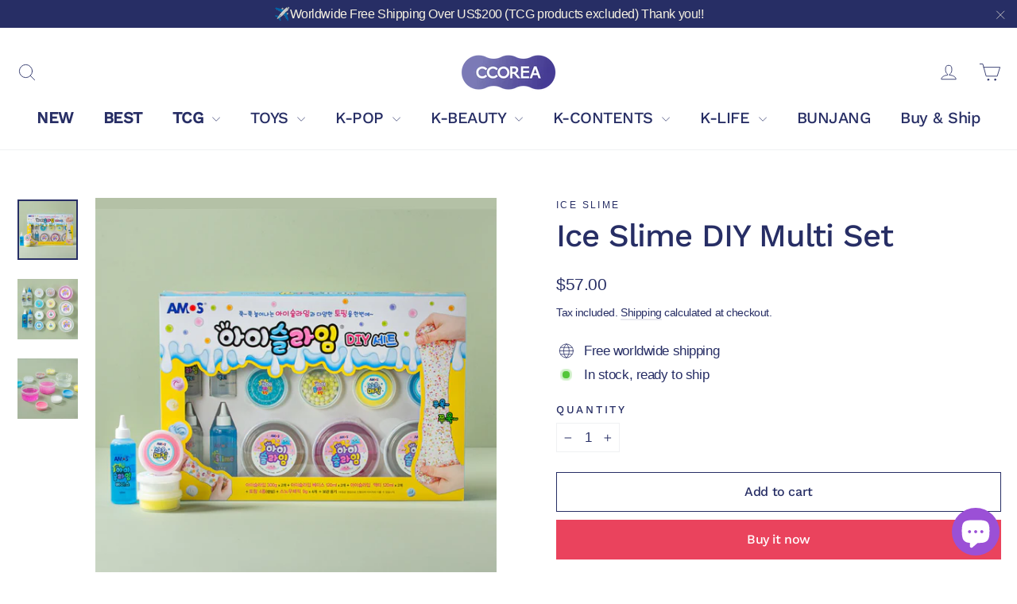

--- FILE ---
content_type: text/html; charset=utf-8
request_url: https://ccorea.com/products/ice-slime-diy-multi-set
body_size: 43373
content:
<!doctype html>
<html class="no-js" lang="en" dir="ltr">
<head>

<meta name="google-site-verification" content="26oxdIpMsP1pkkp7t5W411R3sst9rBQvrZFHTvlYlls" />


 <!-- default to true --><!-- Contain template--><!-- setting name: pluginseo_pageTitleTruncateEnableForProducts-->
    <!-- setting value: true --><!-- pageTitleTemplate: %% product.title %%%% product.selected_variant.title || prepend_not_empty: ' ' %% | KPOP, KDRAMA, HANDMADE, KBEAUTY -->
  <!-- pageTitleToParse": Ice Slime DIY Multi Set -->
  <!-- pageTitleTruncateApplicable: true -->

  <!-- pluginseo_pageTitleTemplateApplyToAll: true -->
  <!-- pageTitleTruncateApplicable: true --><!-- Custom page title: Yes --><title>Ice Slime DIY Multi Set | KPOP, KDRAMA, HANDMADE, KBEAUTY</title> <!-- default to true --><!-- Contain template--><!-- setting name: pluginseo_metaDescriptionTruncateEnableForProducts-->
    <!-- setting value: true --><!-- metaDescriptionTemplate: We offer Official Goods ONLY and Free Shipping from $200~ %% product.description || strip_newlines || replace: '.,', ',' || strip_html || escape %% -->
  <!-- metaDescriptionToParse": Pororo Learning Bag Sticker 10 SetCountry Of Origin : Republic Of KoreaCapacity Ice Slime DIY Multi Set X 1eaSize L 50 x W 34 cmDescription This is a DIY multi-set of kids slime that contains 4 toppings, so you can decorate and play with it as you like Eye slime, slime base, activator, 4 kinds of toppings, snow magic a -->
  <!-- metaDescriptionTruncateApplicable: true -->

  <!-- pluginseo_metaDescriptionTemplateApplyToAll: true -->
  <!-- metaDescriptionTruncateApplicable: true --><!-- Yes --><meta name="description" content="We offer Official Goods ONLY and Free Shipping from $200~ Pororo Learning Bag Sticker 10 SetCountry Of Origin : Republic Of KoreaCapacity Ice Slime DIY Multi Set X 1eaSiz" /><script data-desc="seo-breadcrumb-list" type="application/ld+json">
{
  "@context": "http://schema.org",
  "@type": "BreadcrumbList",
  "itemListElement": [{
            "@type": "ListItem",
            "position": 1,
            "item": {
              "@id": "https://ccorea.com/products/ice-slime-diy-multi-set",
              "name": "Ice Slime DIY Multi Set"
            }
          }]
}
</script><script data-desc="seo-organization" type="application/ld+json">
  {
    "@context": "http://schema.org",
    "@type": "Organization",
    "@id": "https://ccorea.com#organization",
    "name": "ccorea",
    "url": "https://ccorea.com","logo": {
        "type": "ImageObject",
        "url": "https://ccorea.com/cdn/shop/t/7/assets/pluginseo_structuredDataLogo_small.png?v=73373357801432568461646023542"
      },
      "image": "https://ccorea.com/cdn/shop/t/7/assets/pluginseo_structuredDataLogo_small.png?v=73373357801432568461646023542","sameAs": []
  }
</script><script data-desc="seo-product" type="application/ld+json">
      {
        "@context": "http://schema.org/",
        "@type": "Product",
        "@id": "https://ccorea.com/products/ice-slime-diy-multi-set#product",
        "name": "Ice Slime DIY Multi Set",
        "image": "https://ccorea.com/cdn/shop/products/IceSlimeDIYMultiSet_1_450x450.png?v=1652681367",
        "description": "Pororo Learning Bag Sticker 10 SetCountry Of Origin : Republic Of KoreaCapacity Ice Slime DIY Multi Set X 1eaSize L 50 x W 34 cmDescription This is a DIY multi-set of kids slime that contains 4 toppings, so you can decorate and play with it as you like Eye slime, slime base, activator, 4 kinds of toppings, snow magic and storage container are well organized Have fun with your kids with this slime set, DIY multi-set for kids, and a slime set that you can make your own with sparkling toppings",
        "mpn": "7723139989669",
        "brand": {
          "@type": "Thing",
          "name": "Ice Slime"
        },"sku": "아이슬라임 DIY 멀티세트",
"offers": {
            "@type": "Offer",
            "url": "https://ccorea.com/products/ice-slime-diy-multi-set",
            "priceCurrency": "USD",
            "price": "57.0",
            "availability": "InStock",
            "seller": {
              "@type": "Organization",
              "@id": "https://ccorea.com#organization"
            }
          }}
    </script><script data-desc="seo-website" type="application/ld+json">
  {
    "@context": "http://schema.org",
    "@type": "WebSite",
    "name": "ccorea",
    "url": "https://ccorea.com",
    "potentialAction": {
      "@type": "SearchAction",
      "target": "https://ccorea.com/search?q={search_term_string}",
      "query-input": "required name=search_term_string"
    }
  }
</script><meta name="pluginseo" content="Plug in SEO Plus" data-ptf="s-te_pr" data-mdf="s-te_pr-tr" />


  <meta charset=utf-8 />
  <meta http-equiv="X-UA-Compatible" content="IE=edge,chrome=1">
  <meta name="viewport" content="width=device-width,initial-scale=1">
  <meta name="theme-color" content="#ea435d">
  
  <meta name="facebook-domain-verification" content="8lpm711zc5v8ld6iuoe6icmmjfen7f" />
  
  <link rel="canonical" href="https://ccorea.com/products/ice-slime-diy-multi-set">
  <link rel="preconnect" href="https://cdn.shopify.com">
  <link rel="preconnect" href="https://fonts.shopifycdn.com">
  <link rel="dns-prefetch" href="https://productreviews.shopifycdn.com">
  <link rel="dns-prefetch" href="https://ajax.googleapis.com">
  <link rel="dns-prefetch" href="https://maps.googleapis.com">
  <link rel="dns-prefetch" href="https://maps.gstatic.com"><link rel="shortcut icon" href="//ccorea.com/cdn/shop/files/ccorea_logo_veryperi-square_32x32.png?v=1642471197" type="image/png" />
<meta property="og:site_name" content="ccorea">
  <meta property="og:url" content="https://ccorea.com/products/ice-slime-diy-multi-set">
  <meta property="og:title" content="Ice Slime DIY Multi Set">
  <meta property="og:type" content="product">
  <meta property="og:description" content="Pororo Learning Bag Sticker 10 SetCountry Of Origin : Republic Of KoreaCapacity Ice Slime DIY Multi Set X 1eaSize L 50 x W 34 cmDescription This is a DIY multi-set of kids slime that contains 4 toppings, so you can decorate and play with it as you like Eye slime, slime base, activator, 4 kinds of toppings, snow magic a"><meta property="og:image" content="http://ccorea.com/cdn/shop/products/IceSlimeDIYMultiSet_1.png?v=1652681367">
    <meta property="og:image:secure_url" content="https://ccorea.com/cdn/shop/products/IceSlimeDIYMultiSet_1.png?v=1652681367">
    <meta property="og:image:width" content="1080">
    <meta property="og:image:height" content="1080"><meta name="twitter:site" content="@#">
  <meta name="twitter:card" content="summary_large_image">
  <meta name="twitter:title" content="Ice Slime DIY Multi Set">
  <meta name="twitter:description" content="Pororo Learning Bag Sticker 10 SetCountry Of Origin : Republic Of KoreaCapacity Ice Slime DIY Multi Set X 1eaSize L 50 x W 34 cmDescription This is a DIY multi-set of kids slime that contains 4 toppings, so you can decorate and play with it as you like Eye slime, slime base, activator, 4 kinds of toppings, snow magic a">
<style data-shopify>@font-face {
  font-family: "Work Sans";
  font-weight: 500;
  font-style: normal;
  font-display: swap;
  src: url("//ccorea.com/cdn/fonts/work_sans/worksans_n5.42fc03d7028ac0f31a2ddf10d4a2904a7483a1c4.woff2") format("woff2"),
       url("//ccorea.com/cdn/fonts/work_sans/worksans_n5.1f79bf93aa21696aa0428c88e39fb9f946295341.woff") format("woff");
}

  

  
  
  
</style><link href="//ccorea.com/cdn/shop/t/7/assets/theme.css?v=78522665913286000481745694427" rel="stylesheet" type="text/css" media="all" />
  <link href="//ccorea.com/cdn/shop/t/7/assets/custom.css?v=111207074481357904551648189526" rel="stylesheet" type="text/css" media="all" />
<style data-shopify>:root {
    --typeHeaderPrimary: "Work Sans";
    --typeHeaderFallback: sans-serif;
    --typeHeaderSize: 40px;
    --typeHeaderWeight: 500;
    --typeHeaderLineHeight: 1;
    --typeHeaderSpacing: -0.025em;

    --typeBasePrimary:"system_ui";
    --typeBaseFallback:-apple-system, 'Segoe UI', Roboto, 'Helvetica Neue', 'Noto Sans', 'Liberation Sans', Arial, sans-serif, 'Apple Color Emoji', 'Segoe UI Emoji', 'Segoe UI Symbol', 'Noto Color Emoji';
    --typeBaseSize: 17px;
    --typeBaseWeight: 400;
    --typeBaseLineHeight: 1.5;
    --typeBaseSpacing: -0.025em;

    --iconWeight: 2px;
    --iconLinecaps: round;
  }

  
.collection-hero__content:before,
  .hero__image-wrapper:before,
  .hero__media:before {
    background-image: linear-gradient(to bottom, rgba(0, 0, 0, 0.0) 0%, rgba(0, 0, 0, 0.0) 40%, rgba(0, 0, 0, 0.0) 100%);
  }

  .skrim__item-content .skrim__overlay:after {
    background-image: linear-gradient(to bottom, rgba(0, 0, 0, 0.0) 30%, rgba(0, 0, 0, 0.0) 100%);
  }

  .placeholder-content {
    background-image: linear-gradient(100deg, #ffffff 40%, #f7f7f7 63%, #ffffff 79%);
  }</style><script type="text/javascript">
    document.domain = "ccorea.com";
  </script>
  
  <script>
    document.documentElement.className = document.documentElement.className.replace('no-js', 'js');

    window.theme = window.theme || {};
    theme.routes = {
      home: "/",
      cart: "/cart.js",
      cartPage: "/cart",
      cartAdd: "/cart/add.js",
      cartChange: "/cart/change.js"
    };
    theme.strings = {
      soldOut: "Sold Out",
      unavailable: "Unavailable",
      inStockLabel: "In stock, ready to ship",
      stockLabel: "Low stock - [count] items left",
      willNotShipUntil: "Ready to ship [date]",
      willBeInStockAfter: "Back in stock [date]",
      waitingForStock: "Inventory on the way",
      cartSavings: "You're saving [savings]",
      cartEmpty: "Your cart is currently empty.",
      cartTermsConfirmation: "You must agree with the terms and conditions of sales to check out",
      searchCollections: "Collections:",
      searchPages: "Pages:",
      searchArticles: "Articles:"
    };
    theme.settings = {
      dynamicVariantsEnable: true,
      cartType: "drawer",
      isCustomerTemplate: false,
      moneyFormat: "${{amount}}",
      predictiveSearch: true,
      predictiveSearchType: "product,article,page,collection",
      quickView: true,
      themeName: 'Motion',
      themeVersion: "8.2.0"
    };
  </script>

  <script>window.performance && window.performance.mark && window.performance.mark('shopify.content_for_header.start');</script><meta name="facebook-domain-verification" content="8yum18qxtowei41rg3p3anlbcxdjke">
<meta name="google-site-verification" content="26oxdIpMsP1pkkp7t5W411R3sst9rBQvrZFHTvlYlls">
<meta name="google-site-verification" content="HxBB3M808_J2mfAMvta2PnX179MemLgRpEfkv9abxTg">
<meta id="shopify-digital-wallet" name="shopify-digital-wallet" content="/56337236133/digital_wallets/dialog">
<meta name="shopify-checkout-api-token" content="e0bf1412afa653af9b38410ed1f01f8f">
<meta id="in-context-paypal-metadata" data-shop-id="56337236133" data-venmo-supported="false" data-environment="production" data-locale="en_US" data-paypal-v4="true" data-currency="USD">
<link rel="alternate" hreflang="x-default" href="https://ccorea.com/products/ice-slime-diy-multi-set">
<link rel="alternate" hreflang="en" href="https://ccorea.com/products/ice-slime-diy-multi-set">
<link rel="alternate" hreflang="he" href="https://ccorea.com/he/products/ice-slime-diy-multi-set">
<link rel="alternate" type="application/json+oembed" href="https://ccorea.com/products/ice-slime-diy-multi-set.oembed">
<script async="async" src="/checkouts/internal/preloads.js?locale=en-AD"></script>
<script id="shopify-features" type="application/json">{"accessToken":"e0bf1412afa653af9b38410ed1f01f8f","betas":["rich-media-storefront-analytics"],"domain":"ccorea.com","predictiveSearch":true,"shopId":56337236133,"locale":"en"}</script>
<script>var Shopify = Shopify || {};
Shopify.shop = "ccorea.myshopify.com";
Shopify.locale = "en";
Shopify.currency = {"active":"USD","rate":"1.0"};
Shopify.country = "AD";
Shopify.theme = {"name":"Motion","id":127390908581,"schema_name":"Motion","schema_version":"8.2.0","theme_store_id":847,"role":"main"};
Shopify.theme.handle = "null";
Shopify.theme.style = {"id":null,"handle":null};
Shopify.cdnHost = "ccorea.com/cdn";
Shopify.routes = Shopify.routes || {};
Shopify.routes.root = "/";</script>
<script type="module">!function(o){(o.Shopify=o.Shopify||{}).modules=!0}(window);</script>
<script>!function(o){function n(){var o=[];function n(){o.push(Array.prototype.slice.apply(arguments))}return n.q=o,n}var t=o.Shopify=o.Shopify||{};t.loadFeatures=n(),t.autoloadFeatures=n()}(window);</script>
<script id="shop-js-analytics" type="application/json">{"pageType":"product"}</script>
<script defer="defer" async type="module" src="//ccorea.com/cdn/shopifycloud/shop-js/modules/v2/client.init-shop-cart-sync_C5BV16lS.en.esm.js"></script>
<script defer="defer" async type="module" src="//ccorea.com/cdn/shopifycloud/shop-js/modules/v2/chunk.common_CygWptCX.esm.js"></script>
<script type="module">
  await import("//ccorea.com/cdn/shopifycloud/shop-js/modules/v2/client.init-shop-cart-sync_C5BV16lS.en.esm.js");
await import("//ccorea.com/cdn/shopifycloud/shop-js/modules/v2/chunk.common_CygWptCX.esm.js");

  window.Shopify.SignInWithShop?.initShopCartSync?.({"fedCMEnabled":true,"windoidEnabled":true});

</script>
<script>(function() {
  var isLoaded = false;
  function asyncLoad() {
    if (isLoaded) return;
    isLoaded = true;
    var urls = ["https:\/\/static.zotabox.com\/8\/e\/8e8230854a1023a5d0bed4d080fe360f\/widgets.js?shop=ccorea.myshopify.com","\/\/cdn.shopify.com\/proxy\/4d73f215d23cee7cd69473cdc52f932e741dda125627ff8c6f2bd47e3c404e11\/trecovery.netlify.app\/v1.js?cart_only=false\u0026ga=false\u0026icon1=1f493\u0026icon2=1f60d\u0026icon_animation=replace\u0026icon_speed=3\u0026title_animation=replace\u0026title_speed=4\u0026shop=ccorea.myshopify.com\u0026sp-cache-control=cHVibGljLCBtYXgtYWdlPTkwMA","\/\/cdn.shopify.com\/proxy\/57aef3cc870ce11f3789f79feab50317070de561be9d5d09d252cc31f123ba86\/trecovery.netlify.app\/var.js?title1=R2V0IDEwJSBPRkY=\u0026shop=ccorea.myshopify.com\u0026sp-cache-control=cHVibGljLCBtYXgtYWdlPTkwMA","\/\/cdn.shopify.com\/proxy\/6ef52d67ba8ccf7598285210a57a5f4f859aaac57b45a2e078e59c71746e40b2\/trecovery.netlify.app\/var.js?title2=Q29tZSBCYWNr\u0026shop=ccorea.myshopify.com\u0026sp-cache-control=cHVibGljLCBtYXgtYWdlPTkwMA","https:\/\/salespop.conversionbear.com\/script?app=salespop\u0026shop=ccorea.myshopify.com","https:\/\/instafeed.nfcube.com\/cdn\/307e43073b87d4644c464eeb4d1aa3d0.js?shop=ccorea.myshopify.com"];
    for (var i = 0; i < urls.length; i++) {
      var s = document.createElement('script');
      s.type = 'text/javascript';
      s.async = true;
      s.src = urls[i];
      var x = document.getElementsByTagName('script')[0];
      x.parentNode.insertBefore(s, x);
    }
  };
  if(window.attachEvent) {
    window.attachEvent('onload', asyncLoad);
  } else {
    window.addEventListener('load', asyncLoad, false);
  }
})();</script>
<script id="__st">var __st={"a":56337236133,"offset":32400,"reqid":"c8b8fc2c-86ed-4122-b617-c37292f9a9ed-1768728448","pageurl":"ccorea.com\/products\/ice-slime-diy-multi-set","u":"cb8471876a52","p":"product","rtyp":"product","rid":7723139989669};</script>
<script>window.ShopifyPaypalV4VisibilityTracking = true;</script>
<script id="captcha-bootstrap">!function(){'use strict';const t='contact',e='account',n='new_comment',o=[[t,t],['blogs',n],['comments',n],[t,'customer']],c=[[e,'customer_login'],[e,'guest_login'],[e,'recover_customer_password'],[e,'create_customer']],r=t=>t.map((([t,e])=>`form[action*='/${t}']:not([data-nocaptcha='true']) input[name='form_type'][value='${e}']`)).join(','),a=t=>()=>t?[...document.querySelectorAll(t)].map((t=>t.form)):[];function s(){const t=[...o],e=r(t);return a(e)}const i='password',u='form_key',d=['recaptcha-v3-token','g-recaptcha-response','h-captcha-response',i],f=()=>{try{return window.sessionStorage}catch{return}},m='__shopify_v',_=t=>t.elements[u];function p(t,e,n=!1){try{const o=window.sessionStorage,c=JSON.parse(o.getItem(e)),{data:r}=function(t){const{data:e,action:n}=t;return t[m]||n?{data:e,action:n}:{data:t,action:n}}(c);for(const[e,n]of Object.entries(r))t.elements[e]&&(t.elements[e].value=n);n&&o.removeItem(e)}catch(o){console.error('form repopulation failed',{error:o})}}const l='form_type',E='cptcha';function T(t){t.dataset[E]=!0}const w=window,h=w.document,L='Shopify',v='ce_forms',y='captcha';let A=!1;((t,e)=>{const n=(g='f06e6c50-85a8-45c8-87d0-21a2b65856fe',I='https://cdn.shopify.com/shopifycloud/storefront-forms-hcaptcha/ce_storefront_forms_captcha_hcaptcha.v1.5.2.iife.js',D={infoText:'Protected by hCaptcha',privacyText:'Privacy',termsText:'Terms'},(t,e,n)=>{const o=w[L][v],c=o.bindForm;if(c)return c(t,g,e,D).then(n);var r;o.q.push([[t,g,e,D],n]),r=I,A||(h.body.append(Object.assign(h.createElement('script'),{id:'captcha-provider',async:!0,src:r})),A=!0)});var g,I,D;w[L]=w[L]||{},w[L][v]=w[L][v]||{},w[L][v].q=[],w[L][y]=w[L][y]||{},w[L][y].protect=function(t,e){n(t,void 0,e),T(t)},Object.freeze(w[L][y]),function(t,e,n,w,h,L){const[v,y,A,g]=function(t,e,n){const i=e?o:[],u=t?c:[],d=[...i,...u],f=r(d),m=r(i),_=r(d.filter((([t,e])=>n.includes(e))));return[a(f),a(m),a(_),s()]}(w,h,L),I=t=>{const e=t.target;return e instanceof HTMLFormElement?e:e&&e.form},D=t=>v().includes(t);t.addEventListener('submit',(t=>{const e=I(t);if(!e)return;const n=D(e)&&!e.dataset.hcaptchaBound&&!e.dataset.recaptchaBound,o=_(e),c=g().includes(e)&&(!o||!o.value);(n||c)&&t.preventDefault(),c&&!n&&(function(t){try{if(!f())return;!function(t){const e=f();if(!e)return;const n=_(t);if(!n)return;const o=n.value;o&&e.removeItem(o)}(t);const e=Array.from(Array(32),(()=>Math.random().toString(36)[2])).join('');!function(t,e){_(t)||t.append(Object.assign(document.createElement('input'),{type:'hidden',name:u})),t.elements[u].value=e}(t,e),function(t,e){const n=f();if(!n)return;const o=[...t.querySelectorAll(`input[type='${i}']`)].map((({name:t})=>t)),c=[...d,...o],r={};for(const[a,s]of new FormData(t).entries())c.includes(a)||(r[a]=s);n.setItem(e,JSON.stringify({[m]:1,action:t.action,data:r}))}(t,e)}catch(e){console.error('failed to persist form',e)}}(e),e.submit())}));const S=(t,e)=>{t&&!t.dataset[E]&&(n(t,e.some((e=>e===t))),T(t))};for(const o of['focusin','change'])t.addEventListener(o,(t=>{const e=I(t);D(e)&&S(e,y())}));const B=e.get('form_key'),M=e.get(l),P=B&&M;t.addEventListener('DOMContentLoaded',(()=>{const t=y();if(P)for(const e of t)e.elements[l].value===M&&p(e,B);[...new Set([...A(),...v().filter((t=>'true'===t.dataset.shopifyCaptcha))])].forEach((e=>S(e,t)))}))}(h,new URLSearchParams(w.location.search),n,t,e,['guest_login'])})(!0,!0)}();</script>
<script integrity="sha256-4kQ18oKyAcykRKYeNunJcIwy7WH5gtpwJnB7kiuLZ1E=" data-source-attribution="shopify.loadfeatures" defer="defer" src="//ccorea.com/cdn/shopifycloud/storefront/assets/storefront/load_feature-a0a9edcb.js" crossorigin="anonymous"></script>
<script data-source-attribution="shopify.dynamic_checkout.dynamic.init">var Shopify=Shopify||{};Shopify.PaymentButton=Shopify.PaymentButton||{isStorefrontPortableWallets:!0,init:function(){window.Shopify.PaymentButton.init=function(){};var t=document.createElement("script");t.src="https://ccorea.com/cdn/shopifycloud/portable-wallets/latest/portable-wallets.en.js",t.type="module",document.head.appendChild(t)}};
</script>
<script data-source-attribution="shopify.dynamic_checkout.buyer_consent">
  function portableWalletsHideBuyerConsent(e){var t=document.getElementById("shopify-buyer-consent"),n=document.getElementById("shopify-subscription-policy-button");t&&n&&(t.classList.add("hidden"),t.setAttribute("aria-hidden","true"),n.removeEventListener("click",e))}function portableWalletsShowBuyerConsent(e){var t=document.getElementById("shopify-buyer-consent"),n=document.getElementById("shopify-subscription-policy-button");t&&n&&(t.classList.remove("hidden"),t.removeAttribute("aria-hidden"),n.addEventListener("click",e))}window.Shopify?.PaymentButton&&(window.Shopify.PaymentButton.hideBuyerConsent=portableWalletsHideBuyerConsent,window.Shopify.PaymentButton.showBuyerConsent=portableWalletsShowBuyerConsent);
</script>
<script>
  function portableWalletsCleanup(e){e&&e.src&&console.error("Failed to load portable wallets script "+e.src);var t=document.querySelectorAll("shopify-accelerated-checkout .shopify-payment-button__skeleton, shopify-accelerated-checkout-cart .wallet-cart-button__skeleton"),e=document.getElementById("shopify-buyer-consent");for(let e=0;e<t.length;e++)t[e].remove();e&&e.remove()}function portableWalletsNotLoadedAsModule(e){e instanceof ErrorEvent&&"string"==typeof e.message&&e.message.includes("import.meta")&&"string"==typeof e.filename&&e.filename.includes("portable-wallets")&&(window.removeEventListener("error",portableWalletsNotLoadedAsModule),window.Shopify.PaymentButton.failedToLoad=e,"loading"===document.readyState?document.addEventListener("DOMContentLoaded",window.Shopify.PaymentButton.init):window.Shopify.PaymentButton.init())}window.addEventListener("error",portableWalletsNotLoadedAsModule);
</script>

<script type="module" src="https://ccorea.com/cdn/shopifycloud/portable-wallets/latest/portable-wallets.en.js" onError="portableWalletsCleanup(this)" crossorigin="anonymous"></script>
<script nomodule>
  document.addEventListener("DOMContentLoaded", portableWalletsCleanup);
</script>

<link id="shopify-accelerated-checkout-styles" rel="stylesheet" media="screen" href="https://ccorea.com/cdn/shopifycloud/portable-wallets/latest/accelerated-checkout-backwards-compat.css" crossorigin="anonymous">
<style id="shopify-accelerated-checkout-cart">
        #shopify-buyer-consent {
  margin-top: 1em;
  display: inline-block;
  width: 100%;
}

#shopify-buyer-consent.hidden {
  display: none;
}

#shopify-subscription-policy-button {
  background: none;
  border: none;
  padding: 0;
  text-decoration: underline;
  font-size: inherit;
  cursor: pointer;
}

#shopify-subscription-policy-button::before {
  box-shadow: none;
}

      </style>

<script>window.performance && window.performance.mark && window.performance.mark('shopify.content_for_header.end');</script>

  <script src="//ccorea.com/cdn/shop/t/7/assets/vendor-scripts-v13.js" defer="defer"></script><script src="//ccorea.com/cdn/shop/t/7/assets/theme.js?v=140314499456138126251645424799" defer="defer"></script>
  <script src="//ccorea.com/cdn/shop/t/7/assets/custom.js?v=103853740270930389361645411960" defer="defer"></script>
  <script src="//ccorea.com/cdn/shop/t/7/assets/ga_evt_script.js?v=4834772800259621671651629901"></script>
<script type="text/javascript">console.error("MinMaxify is deactivated for this website. Please don't forget to remove minmaxify-head.liquid still being referenced by theme.liquid")</script>



  <!-- Google Tag Manager -->
  <script>(function(w,d,s,l,i){w[l]=w[l]||[];w[l].push({'gtm.start':
  new Date().getTime(),event:'gtm.js'});var f=d.getElementsByTagName(s)[0],
  j=d.createElement(s),dl=l!='dataLayer'?'&l='+l:'';j.async=true;j.src=
  'https://www.googletagmanager.com/gtm.js?id='+i+dl;f.parentNode.insertBefore(j,f);
  })(window,document,'script','dataLayer','GTM-MKFJJMV');</script>
  <!-- End Google Tag Manager -->

  <!-- Global site tag (gtag.js) - Google Ads: 10876067858 [2022-05-04]-->
  <script async src="https://www.googletagmanager.com/gtag/js?id=AW-10876067858"></script> <script> window.dataLayer = window.dataLayer || []; function gtag(){dataLayer.push(arguments);} gtag('js', new Date()); gtag('config', 'AW-10876067858'); </script>
  <!-- Global site tag (gtag.js) - Google Ads: 10831842533 [OLD] -->
  <script>gtag('config', 'AW-10831842533');</script>
  <!--   GA4 [2022-03-17]   -->
  <script type="text/javascript">
    gtag('config', 'G-E826X8V0WL');  
  </script>


              
  <!-- "snippets/judgeme_core.liquid" was not rendered, the associated app was uninstalled -->
              
  
<!-- BEGIN app block: shopify://apps/blockify-fraud-filter/blocks/app_embed/2e3e0ba5-0e70-447a-9ec5-3bf76b5ef12e --> 
 
 
    <script>
        window.blockifyShopIdentifier = "ccorea.myshopify.com";
        window.ipBlockerMetafields = "{\"showOverlayByPass\":false,\"disableSpyExtensions\":false,\"blockUnknownBots\":false,\"activeApp\":true,\"blockByMetafield\":false,\"visitorAnalytic\":true,\"showWatermark\":true}";
        window.blockifyRules = null;
        window.ipblockerBlockTemplate = "{\"customCss\":\"#blockify---container{--bg-blockify: #fff;position:relative}#blockify---container::after{content:'';position:absolute;inset:0;background-repeat:no-repeat !important;background-size:cover !important;background:var(--bg-blockify);z-index:0}#blockify---container #blockify---container__inner{display:flex;flex-direction:column;align-items:center;position:relative;z-index:1}#blockify---container #blockify---container__inner #blockify-block-content{display:flex;flex-direction:column;align-items:center;text-align:center}#blockify---container #blockify---container__inner #blockify-block-content #blockify-block-superTitle{display:none !important}#blockify---container #blockify---container__inner #blockify-block-content #blockify-block-title{font-size:313%;font-weight:bold;margin-top:1em}@media only screen and (min-width: 768px) and (max-width: 1199px){#blockify---container #blockify---container__inner #blockify-block-content #blockify-block-title{font-size:188%}}@media only screen and (max-width: 767px){#blockify---container #blockify---container__inner #blockify-block-content #blockify-block-title{font-size:107%}}#blockify---container #blockify---container__inner #blockify-block-content #blockify-block-description{font-size:125%;margin:1.5em;line-height:1.5}@media only screen and (min-width: 768px) and (max-width: 1199px){#blockify---container #blockify---container__inner #blockify-block-content #blockify-block-description{font-size:88%}}@media only screen and (max-width: 767px){#blockify---container #blockify---container__inner #blockify-block-content #blockify-block-description{font-size:107%}}#blockify---container #blockify---container__inner #blockify-block-content #blockify-block-description #blockify-block-text-blink{display:none !important}#blockify---container #blockify---container__inner #blockify-logo-block-image{position:relative;width:550px;height:auto;max-height:300px}@media only screen and (max-width: 767px){#blockify---container #blockify---container__inner #blockify-logo-block-image{width:300px}}#blockify---container #blockify---container__inner #blockify-logo-block-image::before{content:'';display:block;padding-bottom:56.2%}#blockify---container #blockify---container__inner #blockify-logo-block-image img{position:absolute;top:0;left:0;width:100%;height:100%;object-fit:contain}\\n\",\"logoImage\":{\"active\":true,\"value\":\" https:\/\/cdn.shopify.com\/s\/files\/1\/2702\/9800\/t\/2\/assets\/1858_c8ebac69159b9c405de1b802ac2acc11.jpg?10980789456821588008\"},\"title\":{\"active\":true,\"text\":\"UH OH! TERRITORY RESTRICTION\",\"color\":\"#000000\"},\"superTitle\":{\"active\":false,\"text\":null,\"color\":null},\"description\":{\"active\":true,\"text\":\"Sorry, but this content is not available in your region. Please use the navigation above to continue browsing, or return to the homepage.\",\"color\":\"#000000\"},\"background\":{\"active\":true,\"type\":\"1\",\"value\":\" https:\/\/cdn.shopify.com\/s\/files\/1\/2702\/9800\/t\/2\/assets\/1135_images.jpg?2140841257906173129\"}}";

        
            window.blockifyProductCollections = [321277984933,321281392805,274822496421,321270513829,321281032357];
        
    </script>
<link href="https://cdn.shopify.com/extensions/019bc61e-5a2c-71e1-9b16-ae80802f2aca/blockify-shopify-287/assets/blockify-embed.min.js" as="script" type="text/javascript" rel="preload"><link href="https://cdn.shopify.com/extensions/019bc61e-5a2c-71e1-9b16-ae80802f2aca/blockify-shopify-287/assets/prevent-bypass-script.min.js" as="script" type="text/javascript" rel="preload">
<script type="text/javascript">
    window.blockifyBaseUrl = 'https://fraud.blockifyapp.com/s/api';
    window.blockifyPublicUrl = 'https://fraud.blockifyapp.com/s/api/public';
    window.bucketUrl = 'https://storage.synctrack.io/megamind-fraud';
    window.storefrontApiUrl  = 'https://fraud.blockifyapp.com/p/api';
</script>
<script type="text/javascript">
  window.blockifyChecking = true;
</script>
<script id="blockifyScriptByPass" type="text/javascript" src=https://cdn.shopify.com/extensions/019bc61e-5a2c-71e1-9b16-ae80802f2aca/blockify-shopify-287/assets/prevent-bypass-script.min.js async></script>
<script id="blockifyScriptTag" type="text/javascript" src=https://cdn.shopify.com/extensions/019bc61e-5a2c-71e1-9b16-ae80802f2aca/blockify-shopify-287/assets/blockify-embed.min.js async></script>


<!-- END app block --><!-- BEGIN app block: shopify://apps/yotpo-product-reviews/blocks/settings/eb7dfd7d-db44-4334-bc49-c893b51b36cf -->


  <script type="text/javascript" src="https://cdn-widgetsrepository.yotpo.com/v1/loader/thPObPwWQ2rGu5cmsCXeb3ba31f5GFjfLE9TmQEH?languageCode=en" async></script>



  
<!-- END app block --><script src="https://cdn.shopify.com/extensions/7bc9bb47-adfa-4267-963e-cadee5096caf/inbox-1252/assets/inbox-chat-loader.js" type="text/javascript" defer="defer"></script>
<link href="https://monorail-edge.shopifysvc.com" rel="dns-prefetch">
<script>(function(){if ("sendBeacon" in navigator && "performance" in window) {try {var session_token_from_headers = performance.getEntriesByType('navigation')[0].serverTiming.find(x => x.name == '_s').description;} catch {var session_token_from_headers = undefined;}var session_cookie_matches = document.cookie.match(/_shopify_s=([^;]*)/);var session_token_from_cookie = session_cookie_matches && session_cookie_matches.length === 2 ? session_cookie_matches[1] : "";var session_token = session_token_from_headers || session_token_from_cookie || "";function handle_abandonment_event(e) {var entries = performance.getEntries().filter(function(entry) {return /monorail-edge.shopifysvc.com/.test(entry.name);});if (!window.abandonment_tracked && entries.length === 0) {window.abandonment_tracked = true;var currentMs = Date.now();var navigation_start = performance.timing.navigationStart;var payload = {shop_id: 56337236133,url: window.location.href,navigation_start,duration: currentMs - navigation_start,session_token,page_type: "product"};window.navigator.sendBeacon("https://monorail-edge.shopifysvc.com/v1/produce", JSON.stringify({schema_id: "online_store_buyer_site_abandonment/1.1",payload: payload,metadata: {event_created_at_ms: currentMs,event_sent_at_ms: currentMs}}));}}window.addEventListener('pagehide', handle_abandonment_event);}}());</script>
<script id="web-pixels-manager-setup">(function e(e,d,r,n,o){if(void 0===o&&(o={}),!Boolean(null===(a=null===(i=window.Shopify)||void 0===i?void 0:i.analytics)||void 0===a?void 0:a.replayQueue)){var i,a;window.Shopify=window.Shopify||{};var t=window.Shopify;t.analytics=t.analytics||{};var s=t.analytics;s.replayQueue=[],s.publish=function(e,d,r){return s.replayQueue.push([e,d,r]),!0};try{self.performance.mark("wpm:start")}catch(e){}var l=function(){var e={modern:/Edge?\/(1{2}[4-9]|1[2-9]\d|[2-9]\d{2}|\d{4,})\.\d+(\.\d+|)|Firefox\/(1{2}[4-9]|1[2-9]\d|[2-9]\d{2}|\d{4,})\.\d+(\.\d+|)|Chrom(ium|e)\/(9{2}|\d{3,})\.\d+(\.\d+|)|(Maci|X1{2}).+ Version\/(15\.\d+|(1[6-9]|[2-9]\d|\d{3,})\.\d+)([,.]\d+|)( \(\w+\)|)( Mobile\/\w+|) Safari\/|Chrome.+OPR\/(9{2}|\d{3,})\.\d+\.\d+|(CPU[ +]OS|iPhone[ +]OS|CPU[ +]iPhone|CPU IPhone OS|CPU iPad OS)[ +]+(15[._]\d+|(1[6-9]|[2-9]\d|\d{3,})[._]\d+)([._]\d+|)|Android:?[ /-](13[3-9]|1[4-9]\d|[2-9]\d{2}|\d{4,})(\.\d+|)(\.\d+|)|Android.+Firefox\/(13[5-9]|1[4-9]\d|[2-9]\d{2}|\d{4,})\.\d+(\.\d+|)|Android.+Chrom(ium|e)\/(13[3-9]|1[4-9]\d|[2-9]\d{2}|\d{4,})\.\d+(\.\d+|)|SamsungBrowser\/([2-9]\d|\d{3,})\.\d+/,legacy:/Edge?\/(1[6-9]|[2-9]\d|\d{3,})\.\d+(\.\d+|)|Firefox\/(5[4-9]|[6-9]\d|\d{3,})\.\d+(\.\d+|)|Chrom(ium|e)\/(5[1-9]|[6-9]\d|\d{3,})\.\d+(\.\d+|)([\d.]+$|.*Safari\/(?![\d.]+ Edge\/[\d.]+$))|(Maci|X1{2}).+ Version\/(10\.\d+|(1[1-9]|[2-9]\d|\d{3,})\.\d+)([,.]\d+|)( \(\w+\)|)( Mobile\/\w+|) Safari\/|Chrome.+OPR\/(3[89]|[4-9]\d|\d{3,})\.\d+\.\d+|(CPU[ +]OS|iPhone[ +]OS|CPU[ +]iPhone|CPU IPhone OS|CPU iPad OS)[ +]+(10[._]\d+|(1[1-9]|[2-9]\d|\d{3,})[._]\d+)([._]\d+|)|Android:?[ /-](13[3-9]|1[4-9]\d|[2-9]\d{2}|\d{4,})(\.\d+|)(\.\d+|)|Mobile Safari.+OPR\/([89]\d|\d{3,})\.\d+\.\d+|Android.+Firefox\/(13[5-9]|1[4-9]\d|[2-9]\d{2}|\d{4,})\.\d+(\.\d+|)|Android.+Chrom(ium|e)\/(13[3-9]|1[4-9]\d|[2-9]\d{2}|\d{4,})\.\d+(\.\d+|)|Android.+(UC? ?Browser|UCWEB|U3)[ /]?(15\.([5-9]|\d{2,})|(1[6-9]|[2-9]\d|\d{3,})\.\d+)\.\d+|SamsungBrowser\/(5\.\d+|([6-9]|\d{2,})\.\d+)|Android.+MQ{2}Browser\/(14(\.(9|\d{2,})|)|(1[5-9]|[2-9]\d|\d{3,})(\.\d+|))(\.\d+|)|K[Aa][Ii]OS\/(3\.\d+|([4-9]|\d{2,})\.\d+)(\.\d+|)/},d=e.modern,r=e.legacy,n=navigator.userAgent;return n.match(d)?"modern":n.match(r)?"legacy":"unknown"}(),u="modern"===l?"modern":"legacy",c=(null!=n?n:{modern:"",legacy:""})[u],f=function(e){return[e.baseUrl,"/wpm","/b",e.hashVersion,"modern"===e.buildTarget?"m":"l",".js"].join("")}({baseUrl:d,hashVersion:r,buildTarget:u}),m=function(e){var d=e.version,r=e.bundleTarget,n=e.surface,o=e.pageUrl,i=e.monorailEndpoint;return{emit:function(e){var a=e.status,t=e.errorMsg,s=(new Date).getTime(),l=JSON.stringify({metadata:{event_sent_at_ms:s},events:[{schema_id:"web_pixels_manager_load/3.1",payload:{version:d,bundle_target:r,page_url:o,status:a,surface:n,error_msg:t},metadata:{event_created_at_ms:s}}]});if(!i)return console&&console.warn&&console.warn("[Web Pixels Manager] No Monorail endpoint provided, skipping logging."),!1;try{return self.navigator.sendBeacon.bind(self.navigator)(i,l)}catch(e){}var u=new XMLHttpRequest;try{return u.open("POST",i,!0),u.setRequestHeader("Content-Type","text/plain"),u.send(l),!0}catch(e){return console&&console.warn&&console.warn("[Web Pixels Manager] Got an unhandled error while logging to Monorail."),!1}}}}({version:r,bundleTarget:l,surface:e.surface,pageUrl:self.location.href,monorailEndpoint:e.monorailEndpoint});try{o.browserTarget=l,function(e){var d=e.src,r=e.async,n=void 0===r||r,o=e.onload,i=e.onerror,a=e.sri,t=e.scriptDataAttributes,s=void 0===t?{}:t,l=document.createElement("script"),u=document.querySelector("head"),c=document.querySelector("body");if(l.async=n,l.src=d,a&&(l.integrity=a,l.crossOrigin="anonymous"),s)for(var f in s)if(Object.prototype.hasOwnProperty.call(s,f))try{l.dataset[f]=s[f]}catch(e){}if(o&&l.addEventListener("load",o),i&&l.addEventListener("error",i),u)u.appendChild(l);else{if(!c)throw new Error("Did not find a head or body element to append the script");c.appendChild(l)}}({src:f,async:!0,onload:function(){if(!function(){var e,d;return Boolean(null===(d=null===(e=window.Shopify)||void 0===e?void 0:e.analytics)||void 0===d?void 0:d.initialized)}()){var d=window.webPixelsManager.init(e)||void 0;if(d){var r=window.Shopify.analytics;r.replayQueue.forEach((function(e){var r=e[0],n=e[1],o=e[2];d.publishCustomEvent(r,n,o)})),r.replayQueue=[],r.publish=d.publishCustomEvent,r.visitor=d.visitor,r.initialized=!0}}},onerror:function(){return m.emit({status:"failed",errorMsg:"".concat(f," has failed to load")})},sri:function(e){var d=/^sha384-[A-Za-z0-9+/=]+$/;return"string"==typeof e&&d.test(e)}(c)?c:"",scriptDataAttributes:o}),m.emit({status:"loading"})}catch(e){m.emit({status:"failed",errorMsg:(null==e?void 0:e.message)||"Unknown error"})}}})({shopId: 56337236133,storefrontBaseUrl: "https://ccorea.com",extensionsBaseUrl: "https://extensions.shopifycdn.com/cdn/shopifycloud/web-pixels-manager",monorailEndpoint: "https://monorail-edge.shopifysvc.com/unstable/produce_batch",surface: "storefront-renderer",enabledBetaFlags: ["2dca8a86"],webPixelsConfigList: [{"id":"1674150053","configuration":"{\"accountID\":\"BLOCKIFY_TRACKING-123\"}","eventPayloadVersion":"v1","runtimeContext":"STRICT","scriptVersion":"840d7e0c0a1f642e5638cfaa32e249d7","type":"APP","apiClientId":2309454,"privacyPurposes":["ANALYTICS","SALE_OF_DATA"],"dataSharingAdjustments":{"protectedCustomerApprovalScopes":["read_customer_address","read_customer_email","read_customer_name","read_customer_personal_data","read_customer_phone"]}},{"id":"1491173541","configuration":"{\"hashed_organization_id\":\"1cf4f6972b891e0f045e620db11cc4a7_v1\",\"app_key\":\"ccorea\",\"allow_collect_personal_data\":\"true\"}","eventPayloadVersion":"v1","runtimeContext":"STRICT","scriptVersion":"c3e64302e4c6a915b615bb03ddf3784a","type":"APP","apiClientId":111542,"privacyPurposes":["ANALYTICS","MARKETING","SALE_OF_DATA"],"dataSharingAdjustments":{"protectedCustomerApprovalScopes":["read_customer_address","read_customer_email","read_customer_name","read_customer_personal_data","read_customer_phone"]}},{"id":"729219237","configuration":"{\"config\":\"{\\\"pixel_id\\\":\\\"AW-10876067858\\\",\\\"target_country\\\":\\\"US\\\",\\\"gtag_events\\\":[{\\\"type\\\":\\\"page_view\\\",\\\"action_label\\\":\\\"AW-10876067858\\\/NphTCLuyh7oDEJLAjsIo\\\"},{\\\"type\\\":\\\"purchase\\\",\\\"action_label\\\":\\\"AW-10876067858\\\/625CCL6yh7oDEJLAjsIo\\\"},{\\\"type\\\":\\\"view_item\\\",\\\"action_label\\\":\\\"AW-10876067858\\\/WHz5CM-0h7oDEJLAjsIo\\\"},{\\\"type\\\":\\\"add_to_cart\\\",\\\"action_label\\\":\\\"AW-10876067858\\\/38SYCNK0h7oDEJLAjsIo\\\"},{\\\"type\\\":\\\"begin_checkout\\\",\\\"action_label\\\":\\\"AW-10876067858\\\/8O1HCNW0h7oDEJLAjsIo\\\"},{\\\"type\\\":\\\"search\\\",\\\"action_label\\\":\\\"AW-10876067858\\\/ZiJYCNi0h7oDEJLAjsIo\\\"},{\\\"type\\\":\\\"add_payment_info\\\",\\\"action_label\\\":\\\"AW-10876067858\\\/ZqKgCNu0h7oDEJLAjsIo\\\"}],\\\"enable_monitoring_mode\\\":false}\"}","eventPayloadVersion":"v1","runtimeContext":"OPEN","scriptVersion":"b2a88bafab3e21179ed38636efcd8a93","type":"APP","apiClientId":1780363,"privacyPurposes":[],"dataSharingAdjustments":{"protectedCustomerApprovalScopes":["read_customer_address","read_customer_email","read_customer_name","read_customer_personal_data","read_customer_phone"]}},{"id":"305791141","configuration":"{\"pixel_id\":\"2712077352434526\",\"pixel_type\":\"facebook_pixel\",\"metaapp_system_user_token\":\"-\"}","eventPayloadVersion":"v1","runtimeContext":"OPEN","scriptVersion":"ca16bc87fe92b6042fbaa3acc2fbdaa6","type":"APP","apiClientId":2329312,"privacyPurposes":["ANALYTICS","MARKETING","SALE_OF_DATA"],"dataSharingAdjustments":{"protectedCustomerApprovalScopes":["read_customer_address","read_customer_email","read_customer_name","read_customer_personal_data","read_customer_phone"]}},{"id":"103415973","configuration":"{\"tagID\":\"2612575912588\"}","eventPayloadVersion":"v1","runtimeContext":"STRICT","scriptVersion":"18031546ee651571ed29edbe71a3550b","type":"APP","apiClientId":3009811,"privacyPurposes":["ANALYTICS","MARKETING","SALE_OF_DATA"],"dataSharingAdjustments":{"protectedCustomerApprovalScopes":["read_customer_address","read_customer_email","read_customer_name","read_customer_personal_data","read_customer_phone"]}},{"id":"109740197","eventPayloadVersion":"v1","runtimeContext":"LAX","scriptVersion":"1","type":"CUSTOM","privacyPurposes":["ANALYTICS"],"name":"Google Analytics tag (migrated)"},{"id":"shopify-app-pixel","configuration":"{}","eventPayloadVersion":"v1","runtimeContext":"STRICT","scriptVersion":"0450","apiClientId":"shopify-pixel","type":"APP","privacyPurposes":["ANALYTICS","MARKETING"]},{"id":"shopify-custom-pixel","eventPayloadVersion":"v1","runtimeContext":"LAX","scriptVersion":"0450","apiClientId":"shopify-pixel","type":"CUSTOM","privacyPurposes":["ANALYTICS","MARKETING"]}],isMerchantRequest: false,initData: {"shop":{"name":"ccorea","paymentSettings":{"currencyCode":"USD"},"myshopifyDomain":"ccorea.myshopify.com","countryCode":"KR","storefrontUrl":"https:\/\/ccorea.com"},"customer":null,"cart":null,"checkout":null,"productVariants":[{"price":{"amount":57.0,"currencyCode":"USD"},"product":{"title":"Ice Slime DIY Multi Set","vendor":"Ice Slime","id":"7723139989669","untranslatedTitle":"Ice Slime DIY Multi Set","url":"\/products\/ice-slime-diy-multi-set","type":""},"id":"41643458920613","image":{"src":"\/\/ccorea.com\/cdn\/shop\/products\/IceSlimeDIYMultiSet_1.png?v=1652681367"},"sku":"아이슬라임 DIY 멀티세트","title":"Default Title","untranslatedTitle":"Default Title"}],"purchasingCompany":null},},"https://ccorea.com/cdn","fcfee988w5aeb613cpc8e4bc33m6693e112",{"modern":"","legacy":""},{"shopId":"56337236133","storefrontBaseUrl":"https:\/\/ccorea.com","extensionBaseUrl":"https:\/\/extensions.shopifycdn.com\/cdn\/shopifycloud\/web-pixels-manager","surface":"storefront-renderer","enabledBetaFlags":"[\"2dca8a86\"]","isMerchantRequest":"false","hashVersion":"fcfee988w5aeb613cpc8e4bc33m6693e112","publish":"custom","events":"[[\"page_viewed\",{}],[\"product_viewed\",{\"productVariant\":{\"price\":{\"amount\":57.0,\"currencyCode\":\"USD\"},\"product\":{\"title\":\"Ice Slime DIY Multi Set\",\"vendor\":\"Ice Slime\",\"id\":\"7723139989669\",\"untranslatedTitle\":\"Ice Slime DIY Multi Set\",\"url\":\"\/products\/ice-slime-diy-multi-set\",\"type\":\"\"},\"id\":\"41643458920613\",\"image\":{\"src\":\"\/\/ccorea.com\/cdn\/shop\/products\/IceSlimeDIYMultiSet_1.png?v=1652681367\"},\"sku\":\"아이슬라임 DIY 멀티세트\",\"title\":\"Default Title\",\"untranslatedTitle\":\"Default Title\"}}]]"});</script><script>
  window.ShopifyAnalytics = window.ShopifyAnalytics || {};
  window.ShopifyAnalytics.meta = window.ShopifyAnalytics.meta || {};
  window.ShopifyAnalytics.meta.currency = 'USD';
  var meta = {"product":{"id":7723139989669,"gid":"gid:\/\/shopify\/Product\/7723139989669","vendor":"Ice Slime","type":"","handle":"ice-slime-diy-multi-set","variants":[{"id":41643458920613,"price":5700,"name":"Ice Slime DIY Multi Set","public_title":null,"sku":"아이슬라임 DIY 멀티세트"}],"remote":false},"page":{"pageType":"product","resourceType":"product","resourceId":7723139989669,"requestId":"c8b8fc2c-86ed-4122-b617-c37292f9a9ed-1768728448"}};
  for (var attr in meta) {
    window.ShopifyAnalytics.meta[attr] = meta[attr];
  }
</script>
<script class="analytics">
  (function () {
    var customDocumentWrite = function(content) {
      var jquery = null;

      if (window.jQuery) {
        jquery = window.jQuery;
      } else if (window.Checkout && window.Checkout.$) {
        jquery = window.Checkout.$;
      }

      if (jquery) {
        jquery('body').append(content);
      }
    };

    var hasLoggedConversion = function(token) {
      if (token) {
        return document.cookie.indexOf('loggedConversion=' + token) !== -1;
      }
      return false;
    }

    var setCookieIfConversion = function(token) {
      if (token) {
        var twoMonthsFromNow = new Date(Date.now());
        twoMonthsFromNow.setMonth(twoMonthsFromNow.getMonth() + 2);

        document.cookie = 'loggedConversion=' + token + '; expires=' + twoMonthsFromNow;
      }
    }

    var trekkie = window.ShopifyAnalytics.lib = window.trekkie = window.trekkie || [];
    if (trekkie.integrations) {
      return;
    }
    trekkie.methods = [
      'identify',
      'page',
      'ready',
      'track',
      'trackForm',
      'trackLink'
    ];
    trekkie.factory = function(method) {
      return function() {
        var args = Array.prototype.slice.call(arguments);
        args.unshift(method);
        trekkie.push(args);
        return trekkie;
      };
    };
    for (var i = 0; i < trekkie.methods.length; i++) {
      var key = trekkie.methods[i];
      trekkie[key] = trekkie.factory(key);
    }
    trekkie.load = function(config) {
      trekkie.config = config || {};
      trekkie.config.initialDocumentCookie = document.cookie;
      var first = document.getElementsByTagName('script')[0];
      var script = document.createElement('script');
      script.type = 'text/javascript';
      script.onerror = function(e) {
        var scriptFallback = document.createElement('script');
        scriptFallback.type = 'text/javascript';
        scriptFallback.onerror = function(error) {
                var Monorail = {
      produce: function produce(monorailDomain, schemaId, payload) {
        var currentMs = new Date().getTime();
        var event = {
          schema_id: schemaId,
          payload: payload,
          metadata: {
            event_created_at_ms: currentMs,
            event_sent_at_ms: currentMs
          }
        };
        return Monorail.sendRequest("https://" + monorailDomain + "/v1/produce", JSON.stringify(event));
      },
      sendRequest: function sendRequest(endpointUrl, payload) {
        // Try the sendBeacon API
        if (window && window.navigator && typeof window.navigator.sendBeacon === 'function' && typeof window.Blob === 'function' && !Monorail.isIos12()) {
          var blobData = new window.Blob([payload], {
            type: 'text/plain'
          });

          if (window.navigator.sendBeacon(endpointUrl, blobData)) {
            return true;
          } // sendBeacon was not successful

        } // XHR beacon

        var xhr = new XMLHttpRequest();

        try {
          xhr.open('POST', endpointUrl);
          xhr.setRequestHeader('Content-Type', 'text/plain');
          xhr.send(payload);
        } catch (e) {
          console.log(e);
        }

        return false;
      },
      isIos12: function isIos12() {
        return window.navigator.userAgent.lastIndexOf('iPhone; CPU iPhone OS 12_') !== -1 || window.navigator.userAgent.lastIndexOf('iPad; CPU OS 12_') !== -1;
      }
    };
    Monorail.produce('monorail-edge.shopifysvc.com',
      'trekkie_storefront_load_errors/1.1',
      {shop_id: 56337236133,
      theme_id: 127390908581,
      app_name: "storefront",
      context_url: window.location.href,
      source_url: "//ccorea.com/cdn/s/trekkie.storefront.cd680fe47e6c39ca5d5df5f0a32d569bc48c0f27.min.js"});

        };
        scriptFallback.async = true;
        scriptFallback.src = '//ccorea.com/cdn/s/trekkie.storefront.cd680fe47e6c39ca5d5df5f0a32d569bc48c0f27.min.js';
        first.parentNode.insertBefore(scriptFallback, first);
      };
      script.async = true;
      script.src = '//ccorea.com/cdn/s/trekkie.storefront.cd680fe47e6c39ca5d5df5f0a32d569bc48c0f27.min.js';
      first.parentNode.insertBefore(script, first);
    };
    trekkie.load(
      {"Trekkie":{"appName":"storefront","development":false,"defaultAttributes":{"shopId":56337236133,"isMerchantRequest":null,"themeId":127390908581,"themeCityHash":"14558353571555599122","contentLanguage":"en","currency":"USD","eventMetadataId":"5c78d3e9-8690-41ec-be7a-2475759aaf7c"},"isServerSideCookieWritingEnabled":true,"monorailRegion":"shop_domain","enabledBetaFlags":["65f19447"]},"Session Attribution":{},"S2S":{"facebookCapiEnabled":true,"source":"trekkie-storefront-renderer","apiClientId":580111}}
    );

    var loaded = false;
    trekkie.ready(function() {
      if (loaded) return;
      loaded = true;

      window.ShopifyAnalytics.lib = window.trekkie;

      var originalDocumentWrite = document.write;
      document.write = customDocumentWrite;
      try { window.ShopifyAnalytics.merchantGoogleAnalytics.call(this); } catch(error) {};
      document.write = originalDocumentWrite;

      window.ShopifyAnalytics.lib.page(null,{"pageType":"product","resourceType":"product","resourceId":7723139989669,"requestId":"c8b8fc2c-86ed-4122-b617-c37292f9a9ed-1768728448","shopifyEmitted":true});

      var match = window.location.pathname.match(/checkouts\/(.+)\/(thank_you|post_purchase)/)
      var token = match? match[1]: undefined;
      if (!hasLoggedConversion(token)) {
        setCookieIfConversion(token);
        window.ShopifyAnalytics.lib.track("Viewed Product",{"currency":"USD","variantId":41643458920613,"productId":7723139989669,"productGid":"gid:\/\/shopify\/Product\/7723139989669","name":"Ice Slime DIY Multi Set","price":"57.00","sku":"아이슬라임 DIY 멀티세트","brand":"Ice Slime","variant":null,"category":"","nonInteraction":true,"remote":false},undefined,undefined,{"shopifyEmitted":true});
      window.ShopifyAnalytics.lib.track("monorail:\/\/trekkie_storefront_viewed_product\/1.1",{"currency":"USD","variantId":41643458920613,"productId":7723139989669,"productGid":"gid:\/\/shopify\/Product\/7723139989669","name":"Ice Slime DIY Multi Set","price":"57.00","sku":"아이슬라임 DIY 멀티세트","brand":"Ice Slime","variant":null,"category":"","nonInteraction":true,"remote":false,"referer":"https:\/\/ccorea.com\/products\/ice-slime-diy-multi-set"});
      }
    });


        var eventsListenerScript = document.createElement('script');
        eventsListenerScript.async = true;
        eventsListenerScript.src = "//ccorea.com/cdn/shopifycloud/storefront/assets/shop_events_listener-3da45d37.js";
        document.getElementsByTagName('head')[0].appendChild(eventsListenerScript);

})();</script>
  <script>
  if (!window.ga || (window.ga && typeof window.ga !== 'function')) {
    window.ga = function ga() {
      (window.ga.q = window.ga.q || []).push(arguments);
      if (window.Shopify && window.Shopify.analytics && typeof window.Shopify.analytics.publish === 'function') {
        window.Shopify.analytics.publish("ga_stub_called", {}, {sendTo: "google_osp_migration"});
      }
      console.error("Shopify's Google Analytics stub called with:", Array.from(arguments), "\nSee https://help.shopify.com/manual/promoting-marketing/pixels/pixel-migration#google for more information.");
    };
    if (window.Shopify && window.Shopify.analytics && typeof window.Shopify.analytics.publish === 'function') {
      window.Shopify.analytics.publish("ga_stub_initialized", {}, {sendTo: "google_osp_migration"});
    }
  }
</script>
<script
  defer
  src="https://ccorea.com/cdn/shopifycloud/perf-kit/shopify-perf-kit-3.0.4.min.js"
  data-application="storefront-renderer"
  data-shop-id="56337236133"
  data-render-region="gcp-us-central1"
  data-page-type="product"
  data-theme-instance-id="127390908581"
  data-theme-name="Motion"
  data-theme-version="8.2.0"
  data-monorail-region="shop_domain"
  data-resource-timing-sampling-rate="10"
  data-shs="true"
  data-shs-beacon="true"
  data-shs-export-with-fetch="true"
  data-shs-logs-sample-rate="1"
  data-shs-beacon-endpoint="https://ccorea.com/api/collect"
></script>
</head>

<body class="template-product" data-transitions="true" data-type_header_capitalize="false" data-type_base_accent_transform="true" data-type_header_accent_transform="true" data-animate_sections="true" data-animate_underlines="true" data-animate_buttons="true" data-animate_images="true" data-animate_page_transition_style="page-slide-reveal-down" data-type_header_text_alignment="true" data-animate_images_style="fade-in">

  <!-- Google Tag Manager (noscript) -->
  <noscript><iframe src="https://www.googletagmanager.com/ns.html?id=GTM-MKFJJMV"
  height="0" width="0" style="display:none;visibility:hidden"></iframe></noscript>
  <!-- End Google Tag Manager (noscript) -->
  
  
    <script type="text/javascript">window.setTimeout(function() { document.body.className += " loaded"; }, 25);</script>
  

  <a class="in-page-link visually-hidden skip-link" href="#MainContent">Skip to content</a>

  <div id="PageContainer" class="page-container">
    <div class="transition-body"><div id="shopify-section-header" class="shopify-section"><div id="NavDrawer" class="drawer drawer--left">
  <div class="drawer__contents">
    <div class="drawer__fixed-header">
      <div class="drawer__header appear-animation appear-delay-2">
        <div class="drawer__title"></div>
        <div class="drawer__close">
          <button type="button" class="drawer__close-button js-drawer-close">
            <svg aria-hidden="true" focusable="false" role="presentation" class="icon icon-close" viewBox="0 0 64 64"><path d="M19 17.61l27.12 27.13m0-27.12L19 44.74"/></svg>
            <span class="icon__fallback-text">Close menu</span>
          </button>
        </div>
      </div>
    </div>
    <div class="drawer__scrollable">
      <ul class="mobile-nav" role="navigation" aria-label="Primary"><li class="mobile-nav__item appear-animation appear-delay-3"><a href="/collections/new" class="mobile-nav__link">NEW</a></li><li class="mobile-nav__item appear-animation appear-delay-4"><a href="/collections/best-seller" class="mobile-nav__link">BEST</a></li><li class="mobile-nav__item appear-animation appear-delay-5"><div class="mobile-nav__has-sublist"><a href="/collections/tcg" class="mobile-nav__link" id="Label-collections-tcg3">
                    TCG
                  </a>
                  <div class="mobile-nav__toggle">
                    <button type="button" class="collapsible-trigger collapsible--auto-height" aria-controls="Linklist-collections-tcg3" aria-labelledby="Label-collections-tcg3"><span class="collapsible-trigger__icon collapsible-trigger__icon--open" role="presentation">
  <svg aria-hidden="true" focusable="false" role="presentation" class="icon icon--wide icon-chevron-down" viewBox="0 0 28 16"><path d="M1.57 1.59l12.76 12.77L27.1 1.59" stroke-width="2" stroke="#000" fill="none" fill-rule="evenodd"/></svg>
</span>
</button>
                  </div></div><div id="Linklist-collections-tcg3" class="mobile-nav__sublist collapsible-content collapsible-content--all">
                <div class="collapsible-content__inner">
                  <ul class="mobile-nav__sublist"><li class="mobile-nav__item">
                        <div class="mobile-nav__child-item"><a href="/collections/pokemon-card" class="mobile-nav__link" id="Sublabel-collections-pokemon-card1">
                              Pokemon card
                            </a></div></li><li class="mobile-nav__item">
                        <div class="mobile-nav__child-item"><a href="/collections/one-peace" class="mobile-nav__link" id="Sublabel-collections-one-peace2">
                              One Piece
                            </a></div></li><li class="mobile-nav__item">
                        <div class="mobile-nav__child-item"><a href="/collections/yu-gi-oh" class="mobile-nav__link" id="Sublabel-collections-yu-gi-oh3">
                              Yu-Gi-Oh
                            </a></div></li><li class="mobile-nav__item">
                        <div class="mobile-nav__child-item"><a href="/collections/various-cards" class="mobile-nav__link" id="Sublabel-collections-various-cards4">
                              Various
                            </a></div></li><li class="mobile-nav__item">
                        <div class="mobile-nav__child-item"><a href="/collections/single-card" class="mobile-nav__link" id="Sublabel-collections-single-card5">
                              Single Cards
                            </a></div></li><li class="mobile-nav__item">
                        <div class="mobile-nav__child-item"><a href="/collections/single-card-%EC%82%AC%EB%B3%B8" class="mobile-nav__link" id="Sublabel-collections-single-card-ec-82-ac-eb-b3-b86">
                              Single Pack
                            </a></div></li></ul></div>
              </div></li><li class="mobile-nav__item appear-animation appear-delay-6"><div class="mobile-nav__has-sublist"><a href="/collections/toy-1" class="mobile-nav__link" id="Label-collections-toy-14">
                    TOYS
                  </a>
                  <div class="mobile-nav__toggle">
                    <button type="button" class="collapsible-trigger collapsible--auto-height" aria-controls="Linklist-collections-toy-14" aria-labelledby="Label-collections-toy-14"><span class="collapsible-trigger__icon collapsible-trigger__icon--open" role="presentation">
  <svg aria-hidden="true" focusable="false" role="presentation" class="icon icon--wide icon-chevron-down" viewBox="0 0 28 16"><path d="M1.57 1.59l12.76 12.77L27.1 1.59" stroke-width="2" stroke="#000" fill="none" fill-rule="evenodd"/></svg>
</span>
</button>
                  </div></div><div id="Linklist-collections-toy-14" class="mobile-nav__sublist collapsible-content collapsible-content--all">
                <div class="collapsible-content__inner">
                  <ul class="mobile-nav__sublist"><li class="mobile-nav__item">
                        <div class="mobile-nav__child-item"><a href="/collections/pokemon-0" class="mobile-nav__link" id="Sublabel-collections-pokemon-01">
                              Pokemon
                            </a></div></li><li class="mobile-nav__item">
                        <div class="mobile-nav__child-item"><a href="/collections/pinkfong-1" class="mobile-nav__link" id="Sublabel-collections-pinkfong-12">
                              Pinkfong
                            </a></div></li><li class="mobile-nav__item">
                        <div class="mobile-nav__child-item"><a href="/collections/pororo-0" class="mobile-nav__link" id="Sublabel-collections-pororo-03">
                              Pororo
                            </a></div></li><li class="mobile-nav__item">
                        <div class="mobile-nav__child-item"><a href="/collections/tiniping" class="mobile-nav__link" id="Sublabel-collections-tiniping4">
                              Catch! Teenieping
                            </a></div></li><li class="mobile-nav__item">
                        <div class="mobile-nav__child-item"><a href="/collections/mimi-world" class="mobile-nav__link" id="Sublabel-collections-mimi-world5">
                              Mimi world
                            </a></div></li><li class="mobile-nav__item">
                        <div class="mobile-nav__child-item"><a href="/collections/secret-jouju-1" class="mobile-nav__link" id="Sublabel-collections-secret-jouju-16">
                              Secret Jouju
                            </a></div></li><li class="mobile-nav__item">
                        <div class="mobile-nav__child-item"><a href="/collections/board-game-1" class="mobile-nav__link" id="Sublabel-collections-board-game-17">
                              Board Game
                            </a></div></li><li class="mobile-nav__item">
                        <div class="mobile-nav__child-item"><a href="/collections/various-toys" class="mobile-nav__link" id="Sublabel-collections-various-toys8">
                              Various 
                            </a></div></li></ul></div>
              </div></li><li class="mobile-nav__item appear-animation appear-delay-7"><div class="mobile-nav__has-sublist"><a href="/collections/k-pop" class="mobile-nav__link" id="Label-collections-k-pop5">
                    K-POP
                  </a>
                  <div class="mobile-nav__toggle">
                    <button type="button" class="collapsible-trigger collapsible--auto-height" aria-controls="Linklist-collections-k-pop5" aria-labelledby="Label-collections-k-pop5"><span class="collapsible-trigger__icon collapsible-trigger__icon--open" role="presentation">
  <svg aria-hidden="true" focusable="false" role="presentation" class="icon icon--wide icon-chevron-down" viewBox="0 0 28 16"><path d="M1.57 1.59l12.76 12.77L27.1 1.59" stroke-width="2" stroke="#000" fill="none" fill-rule="evenodd"/></svg>
</span>
</button>
                  </div></div><div id="Linklist-collections-k-pop5" class="mobile-nav__sublist collapsible-content collapsible-content--all">
                <div class="collapsible-content__inner">
                  <ul class="mobile-nav__sublist"><li class="mobile-nav__item">
                        <div class="mobile-nav__child-item"><a href="/collections/boy-group-1" class="mobile-nav__link" id="Sublabel-collections-boy-group-11">
                              Boy group
                            </a></div></li><li class="mobile-nav__item">
                        <div class="mobile-nav__child-item"><a href="/collections/girl-group-1" class="mobile-nav__link" id="Sublabel-collections-girl-group-12">
                              Girl group
                            </a></div></li><li class="mobile-nav__item">
                        <div class="mobile-nav__child-item"><a href="/collections/bts" class="mobile-nav__link" id="Sublabel-collections-bts3">
                              BTS
                            </a></div></li></ul></div>
              </div></li><li class="mobile-nav__item appear-animation appear-delay-8"><div class="mobile-nav__has-sublist"><a href="/collections/k-beauty" class="mobile-nav__link" id="Label-collections-k-beauty6">
                    K-BEAUTY
                  </a>
                  <div class="mobile-nav__toggle">
                    <button type="button" class="collapsible-trigger collapsible--auto-height" aria-controls="Linklist-collections-k-beauty6" aria-labelledby="Label-collections-k-beauty6"><span class="collapsible-trigger__icon collapsible-trigger__icon--open" role="presentation">
  <svg aria-hidden="true" focusable="false" role="presentation" class="icon icon--wide icon-chevron-down" viewBox="0 0 28 16"><path d="M1.57 1.59l12.76 12.77L27.1 1.59" stroke-width="2" stroke="#000" fill="none" fill-rule="evenodd"/></svg>
</span>
</button>
                  </div></div><div id="Linklist-collections-k-beauty6" class="mobile-nav__sublist collapsible-content collapsible-content--all">
                <div class="collapsible-content__inner">
                  <ul class="mobile-nav__sublist"><li class="mobile-nav__item">
                        <div class="mobile-nav__child-item"><a href="/collections/skincare" class="mobile-nav__link" id="Sublabel-collections-skincare1">
                              Skin care
                            </a></div></li><li class="mobile-nav__item">
                        <div class="mobile-nav__child-item"><a href="/collections/make-up" class="mobile-nav__link" id="Sublabel-collections-make-up2">
                              Make up
                            </a></div></li><li class="mobile-nav__item">
                        <div class="mobile-nav__child-item"><a href="/collections/hair-body" class="mobile-nav__link" id="Sublabel-collections-hair-body3">
                              Hair &amp; Body
                            </a></div></li><li class="mobile-nav__item">
                        <div class="mobile-nav__child-item"><a href="/collections/inner-beauty" class="mobile-nav__link" id="Sublabel-collections-inner-beauty4">
                              Inner Beauty
                            </a></div></li><li class="mobile-nav__item">
                        <div class="mobile-nav__child-item"><a href="/collections/tools" class="mobile-nav__link" id="Sublabel-collections-tools5">
                              Tools
                            </a></div></li></ul></div>
              </div></li><li class="mobile-nav__item appear-animation appear-delay-9"><div class="mobile-nav__has-sublist"><a href="/collections/k-contents" class="mobile-nav__link" id="Label-collections-k-contents7">
                    K-CONTENTS
                  </a>
                  <div class="mobile-nav__toggle">
                    <button type="button" class="collapsible-trigger collapsible--auto-height" aria-controls="Linklist-collections-k-contents7" aria-labelledby="Label-collections-k-contents7"><span class="collapsible-trigger__icon collapsible-trigger__icon--open" role="presentation">
  <svg aria-hidden="true" focusable="false" role="presentation" class="icon icon--wide icon-chevron-down" viewBox="0 0 28 16"><path d="M1.57 1.59l12.76 12.77L27.1 1.59" stroke-width="2" stroke="#000" fill="none" fill-rule="evenodd"/></svg>
</span>
</button>
                  </div></div><div id="Linklist-collections-k-contents7" class="mobile-nav__sublist collapsible-content collapsible-content--all">
                <div class="collapsible-content__inner">
                  <ul class="mobile-nav__sublist"><li class="mobile-nav__item">
                        <div class="mobile-nav__child-item"><a href="/collections/books-1" class="mobile-nav__link" id="Sublabel-collections-books-11">
                              Books
                            </a></div></li><li class="mobile-nav__item">
                        <div class="mobile-nav__child-item"><a href="/collections/drama" class="mobile-nav__link" id="Sublabel-collections-drama2">
                              Drama
                            </a></div></li><li class="mobile-nav__item">
                        <div class="mobile-nav__child-item"><a href="/collections/comics" class="mobile-nav__link" id="Sublabel-collections-comics3">
                              Comics
                            </a></div></li><li class="mobile-nav__item">
                        <div class="mobile-nav__child-item"><a href="/collections/bl-goods" class="mobile-nav__link" id="Sublabel-collections-bl-goods4">
                              BL
                            </a></div></li></ul></div>
              </div></li><li class="mobile-nav__item appear-animation appear-delay-10"><div class="mobile-nav__has-sublist"><a href="/collections/k-life" class="mobile-nav__link" id="Label-collections-k-life8">
                    K-LIFE
                  </a>
                  <div class="mobile-nav__toggle">
                    <button type="button" class="collapsible-trigger collapsible--auto-height" aria-controls="Linklist-collections-k-life8" aria-labelledby="Label-collections-k-life8"><span class="collapsible-trigger__icon collapsible-trigger__icon--open" role="presentation">
  <svg aria-hidden="true" focusable="false" role="presentation" class="icon icon--wide icon-chevron-down" viewBox="0 0 28 16"><path d="M1.57 1.59l12.76 12.77L27.1 1.59" stroke-width="2" stroke="#000" fill="none" fill-rule="evenodd"/></svg>
</span>
</button>
                  </div></div><div id="Linklist-collections-k-life8" class="mobile-nav__sublist collapsible-content collapsible-content--all">
                <div class="collapsible-content__inner">
                  <ul class="mobile-nav__sublist"><li class="mobile-nav__item">
                        <div class="mobile-nav__child-item"><a href="/collections/food" class="mobile-nav__link" id="Sublabel-collections-food1">
                              Food
                            </a></div></li><li class="mobile-nav__item">
                        <div class="mobile-nav__child-item"><a href="/collections/traditional" class="mobile-nav__link" id="Sublabel-collections-traditional2">
                              Heritage
                            </a></div></li><li class="mobile-nav__item">
                        <div class="mobile-nav__child-item"><a href="/collections/goods-1" class="mobile-nav__link" id="Sublabel-collections-goods-13">
                              Goods
                            </a></div></li><li class="mobile-nav__item">
                        <div class="mobile-nav__child-item"><a href="/collections/living-essentials" class="mobile-nav__link" id="Sublabel-collections-living-essentials4">
                              Life Essential
                            </a></div></li></ul></div>
              </div></li><li class="mobile-nav__item appear-animation appear-delay-11"><a href="/pages/bunjang-shop" class="mobile-nav__link">BUNJANG</a></li><li class="mobile-nav__item appear-animation appear-delay-12"><a href="https://ccorea.com/pages/korean-proxy-shipping-buying-agency" class="mobile-nav__link">Buy & Ship</a></li><li class="mobile-nav__item appear-animation appear-delay-13">
              <a href="/account/login" class="mobile-nav__link">Log in</a>
            </li><li class="mobile-nav__spacer"></li>
      </ul>

      <ul class="mobile-nav__social"><li class="appear-animation appear-delay-14">
            <a target="_blank" rel="noopener" href="https://www.facebook.com/ccorea.official" title="ccorea on Facebook">
              <svg aria-hidden="true" focusable="false" role="presentation" class="icon icon-facebook" viewBox="0 0 14222 14222"><path d="M14222 7112c0 3549.352-2600.418 6491.344-6000 7024.72V9168h1657l315-2056H8222V5778c0-562 275-1111 1159-1111h897V2917s-814-139-1592-139c-1624 0-2686 984-2686 2767v1567H4194v2056h1806v4968.72C2600.418 13603.344 0 10661.352 0 7112 0 3184.703 3183.703 1 7111 1s7111 3183.703 7111 7111zm-8222 7025c362 57 733 86 1111 86-377.945 0-749.003-29.485-1111-86.28zm2222 0v-.28a7107.458 7107.458 0 0 1-167.717 24.267A7407.158 7407.158 0 0 0 8222 14137zm-167.717 23.987C7745.664 14201.89 7430.797 14223 7111 14223c319.843 0 634.675-21.479 943.283-62.013z"/></svg>
              <span class="icon__fallback-text">Facebook</span>
            </a>
          </li><li class="appear-animation appear-delay-15">
            <a target="_blank" rel="noopener" href="#" title="ccorea on Twitter">
              <svg aria-hidden="true" focusable="false" role="presentation" class="icon icon-twitter" viewBox="0 0 32 32"><path fill="#444" d="M31.281 6.733q-1.304 1.924-3.13 3.26 0 .13.033.408t.033.408q0 2.543-.75 5.086t-2.282 4.858-3.635 4.108-5.053 2.869-6.341 1.076q-5.282 0-9.65-2.836.913.065 1.5.065 4.401 0 7.857-2.673-2.054-.033-3.668-1.255t-2.266-3.146q.554.13 1.206.13.88 0 1.663-.261-2.184-.456-3.619-2.184t-1.435-3.977v-.065q1.239.652 2.836.717-1.271-.848-2.021-2.233t-.75-2.983q0-1.63.815-3.195 2.38 2.967 5.754 4.678t7.319 1.907q-.228-.815-.228-1.434 0-2.608 1.858-4.45t4.532-1.842q1.304 0 2.51.522t2.054 1.467q2.152-.424 4.01-1.532-.685 2.217-2.771 3.488 1.989-.261 3.619-.978z"/></svg>
              <span class="icon__fallback-text">Twitter</span>
            </a>
          </li><li class="appear-animation appear-delay-16">
            <a target="_blank" rel="noopener" href="#" title="ccorea on Pinterest">
              <svg aria-hidden="true" focusable="false" role="presentation" class="icon icon-pinterest" viewBox="0 0 256 256"><path d="M0 128.002c0 52.414 31.518 97.442 76.619 117.239-.36-8.938-.064-19.668 2.228-29.393 2.461-10.391 16.47-69.748 16.47-69.748s-4.089-8.173-4.089-20.252c0-18.969 10.994-33.136 24.686-33.136 11.643 0 17.268 8.745 17.268 19.217 0 11.704-7.465 29.211-11.304 45.426-3.207 13.578 6.808 24.653 20.203 24.653 24.252 0 40.586-31.149 40.586-68.055 0-28.054-18.895-49.052-53.262-49.052-38.828 0-63.017 28.956-63.017 61.3 0 11.152 3.288 19.016 8.438 25.106 2.368 2.797 2.697 3.922 1.84 7.134-.614 2.355-2.024 8.025-2.608 10.272-.852 3.242-3.479 4.401-6.409 3.204-17.884-7.301-26.213-26.886-26.213-48.902 0-36.361 30.666-79.961 91.482-79.961 48.87 0 81.035 35.364 81.035 73.325 0 50.213-27.916 87.726-69.066 87.726-13.819 0-26.818-7.47-31.271-15.955 0 0-7.431 29.492-9.005 35.187-2.714 9.869-8.026 19.733-12.883 27.421a127.897 127.897 0 0 0 36.277 5.249c70.684 0 127.996-57.309 127.996-128.005C256.001 57.309 198.689 0 128.005 0 57.314 0 0 57.309 0 128.002z"/></svg>
              <span class="icon__fallback-text">Pinterest</span>
            </a>
          </li><li class="appear-animation appear-delay-17">
            <a target="_blank" rel="noopener" href="https://www.instagram.com/ccorea_com/" title="ccorea on Instagram">
              <svg aria-hidden="true" focusable="false" role="presentation" class="icon icon-instagram" viewBox="0 0 32 32"><path fill="#444" d="M16 3.094c4.206 0 4.7.019 6.363.094 1.538.069 2.369.325 2.925.544.738.287 1.262.625 1.813 1.175s.894 1.075 1.175 1.813c.212.556.475 1.387.544 2.925.075 1.662.094 2.156.094 6.363s-.019 4.7-.094 6.363c-.069 1.538-.325 2.369-.544 2.925-.288.738-.625 1.262-1.175 1.813s-1.075.894-1.813 1.175c-.556.212-1.387.475-2.925.544-1.663.075-2.156.094-6.363.094s-4.7-.019-6.363-.094c-1.537-.069-2.369-.325-2.925-.544-.737-.288-1.263-.625-1.813-1.175s-.894-1.075-1.175-1.813c-.212-.556-.475-1.387-.544-2.925-.075-1.663-.094-2.156-.094-6.363s.019-4.7.094-6.363c.069-1.537.325-2.369.544-2.925.287-.737.625-1.263 1.175-1.813s1.075-.894 1.813-1.175c.556-.212 1.388-.475 2.925-.544 1.662-.081 2.156-.094 6.363-.094zm0-2.838c-4.275 0-4.813.019-6.494.094-1.675.075-2.819.344-3.819.731-1.037.4-1.913.944-2.788 1.819S1.486 4.656 1.08 5.688c-.387 1-.656 2.144-.731 3.825-.075 1.675-.094 2.213-.094 6.488s.019 4.813.094 6.494c.075 1.675.344 2.819.731 3.825.4 1.038.944 1.913 1.819 2.788s1.756 1.413 2.788 1.819c1 .387 2.144.656 3.825.731s2.213.094 6.494.094 4.813-.019 6.494-.094c1.675-.075 2.819-.344 3.825-.731 1.038-.4 1.913-.944 2.788-1.819s1.413-1.756 1.819-2.788c.387-1 .656-2.144.731-3.825s.094-2.212.094-6.494-.019-4.813-.094-6.494c-.075-1.675-.344-2.819-.731-3.825-.4-1.038-.944-1.913-1.819-2.788s-1.756-1.413-2.788-1.819c-1-.387-2.144-.656-3.825-.731C20.812.275 20.275.256 16 .256z"/><path fill="#444" d="M16 7.912a8.088 8.088 0 0 0 0 16.175c4.463 0 8.087-3.625 8.087-8.088s-3.625-8.088-8.088-8.088zm0 13.338a5.25 5.25 0 1 1 0-10.5 5.25 5.25 0 1 1 0 10.5zM26.294 7.594a1.887 1.887 0 1 1-3.774.002 1.887 1.887 0 0 1 3.774-.003z"/></svg>
              <span class="icon__fallback-text">Instagram</span>
            </a>
          </li><li class="appear-animation appear-delay-18">
            <a target="_blank" rel="noopener" href="#" title="ccorea on YouTube">
              <svg aria-hidden="true" focusable="false" role="presentation" class="icon icon-youtube" viewBox="0 0 21 20"><path fill="#444" d="M-.196 15.803q0 1.23.812 2.092t1.977.861h14.946q1.165 0 1.977-.861t.812-2.092V3.909q0-1.23-.82-2.116T17.539.907H2.593q-1.148 0-1.969.886t-.82 2.116v11.894zm7.465-2.149V6.058q0-.115.066-.18.049-.016.082-.016l.082.016 7.153 3.806q.066.066.066.164 0 .066-.066.131l-7.153 3.806q-.033.033-.066.033-.066 0-.098-.033-.066-.066-.066-.131z"/></svg>
              <span class="icon__fallback-text">YouTube</span>
            </a>
          </li></ul>
    </div>
  </div>
</div>

  <div id="CartDrawer" class="drawer drawer--right">
    <form id="CartDrawerForm" action="/cart" method="post" novalidate class="drawer__contents">
      <div class="drawer__fixed-header">
        <div class="drawer__header appear-animation appear-delay-1">
          <div class="drawer__title">Cart</div>
          <div class="drawer__close">
            <button type="button" class="drawer__close-button js-drawer-close">
              <svg aria-hidden="true" focusable="false" role="presentation" class="icon icon-close" viewBox="0 0 64 64"><path d="M19 17.61l27.12 27.13m0-27.12L19 44.74"/></svg>
              <span class="icon__fallback-text">Close cart</span>
            </button>
          </div>
        </div>
      </div>

      <div class="drawer__inner">
        <div class="drawer__scrollable">
          <div data-products class="appear-animation appear-delay-2"></div>

          
        </div>

        <div class="drawer__footer appear-animation appear-delay-4">
          <div data-discounts>
            
          </div>

          <div class="cart__item-sub cart__item-row">
            <div class="cart__subtotal">Subtotal</div>
            <div data-subtotal>$0.00</div>
          </div>

          <div class="cart__item-row cart__savings text-center hide" data-savings></div>

          <div class="cart__item-row text-center ajaxcart__note">
            <small>
              Shipping, taxes, and discount codes calculated at checkout.<br />
            </small>
          </div>

          

          <div class="cart__checkout-wrapper">
            <button type="submit" name="checkout" data-terms-required="false" class="btn cart__checkout">
              Check out
            </button>

            
          </div>
        </div>
      </div>

      <div class="drawer__cart-empty appear-animation appear-delay-2">
        <div class="drawer__scrollable">
          Your cart is currently empty.
        </div>
      </div>
    </form>
  </div>

<style data-shopify>.site-nav__link,
  .site-nav__dropdown-link {
    font-size: 20px;
  }.site-header {
      border-bottom: 1px solid;
      border-bottom-color: #f0f1f3;
    }</style><div data-section-id="header" data-section-type="header">
  <div id="HeaderWrapper" class="header-wrapper"><div class="announcement announcement--closeable announcement--closed"><span class="announcement__text announcement__text--open" data-text="✈️worldwide-free-shipping-over-us-200-tcg-products-excluded-thank-you">
      ✈️Worldwide Free Shipping Over US$200 (TCG products excluded) Thank you!!
    </span><button type="button" class="text-link announcement__close">
      <svg aria-hidden="true" focusable="false" role="presentation" class="icon icon-close" viewBox="0 0 64 64"><path d="M19 17.61l27.12 27.13m0-27.12L19 44.74"/></svg>
      <span class="icon__fallback-text">"Close"</span>
    </button></div>
<header
      id="SiteHeader"
      class="site-header site-header--heading-style"
      data-sticky="true"
      data-overlay="false">
      <div class="page-width">
        <div
          class="header-layout header-layout--center"
          data-logo-align="center"><div class="header-item header-item--left header-item--navigation"><div class="site-nav medium-down--hide">
                    <a href="/search" class="site-nav__link site-nav__link--icon js-search-header js-no-transition">
                      <svg aria-hidden="true" focusable="false" role="presentation" class="icon icon-search" viewBox="0 0 64 64"><path d="M47.16 28.58A18.58 18.58 0 1 1 28.58 10a18.58 18.58 0 0 1 18.58 18.58zM54 54L41.94 42"/></svg>
                      <span class="icon__fallback-text">Search</span>
                    </a>
                  </div><div class="site-nav large-up--hide">
                <button
                  type="button"
                  class="site-nav__link site-nav__link--icon js-drawer-open-nav"
                  aria-controls="NavDrawer">
                  <svg aria-hidden="true" focusable="false" role="presentation" class="icon icon-hamburger" viewBox="0 0 64 64"><path d="M7 15h51M7 32h43M7 49h51"/></svg>
                  <span class="icon__fallback-text">Site navigation</span>
                </button>
              </div>
            </div><div class="header-item header-item--logo"><style data-shopify>.header-item--logo,
  .header-layout--left-center .header-item--logo,
  .header-layout--left-center .header-item--icons {
    -webkit-box-flex: 0 1 110px;
    -ms-flex: 0 1 110px;
    flex: 0 1 110px;
  }

  @media only screen and (min-width: 769px) {
    .header-item--logo,
    .header-layout--left-center .header-item--logo,
    .header-layout--left-center .header-item--icons {
      -webkit-box-flex: 0 0 120px;
      -ms-flex: 0 0 120px;
      flex: 0 0 120px;
    }
  }

  .site-header__logo a {
    max-width: 110px;
  }
  .is-light .site-header__logo .logo--inverted {
    max-width: 110px;
  }
  @media only screen and (min-width: 769px) {
    .site-header__logo a {
      max-width: 120px;
    }

    .is-light .site-header__logo .logo--inverted {
      max-width: 120px;
    }
  }</style><div id="LogoContainer" class="h1 site-header__logo" itemscope itemtype="http://schema.org/Organization">
  <a
    href="/"
    itemprop="url"
    class="site-header__logo-link">
    <img
      class="small--hide"
      src="//ccorea.com/cdn/shop/files/ccorea_logo_veryperi_120x.png?v=1642126752"
      srcset="//ccorea.com/cdn/shop/files/ccorea_logo_veryperi_120x.png?v=1642126752 1x, //ccorea.com/cdn/shop/files/ccorea_logo_veryperi_120x@2x.png?v=1642126752 2x"
      alt="ccorea"
      itemprop="logo">
    <img
      class="medium-up--hide"
      src="//ccorea.com/cdn/shop/files/ccorea_logo_veryperi_110x.png?v=1642126752"
      srcset="//ccorea.com/cdn/shop/files/ccorea_logo_veryperi_110x.png?v=1642126752 1x, //ccorea.com/cdn/shop/files/ccorea_logo_veryperi_110x@2x.png?v=1642126752 2x"
      alt="ccorea">
  </a></div></div><div class="header-item header-item--icons"><div class="site-nav site-nav--icons">
  <div class="site-nav__icons">
    
      <a class="site-nav__link site-nav__link--icon medium-down--hide" href="/account">
        <svg aria-hidden="true" focusable="false" role="presentation" class="icon icon-user" viewBox="0 0 64 64"><path d="M35 39.84v-2.53c3.3-1.91 6-6.66 6-11.41 0-7.63 0-13.82-9-13.82s-9 6.19-9 13.82c0 4.75 2.7 9.51 6 11.41v2.53c-10.18.85-18 6-18 12.16h42c0-6.19-7.82-11.31-18-12.16z"/></svg>
        <span class="icon__fallback-text">
          
            Log in
          
        </span>
      </a>
    

    
      <a href="/search" class="site-nav__link site-nav__link--icon js-search-header js-no-transition large-up--hide">
        <svg aria-hidden="true" focusable="false" role="presentation" class="icon icon-search" viewBox="0 0 64 64"><path d="M47.16 28.58A18.58 18.58 0 1 1 28.58 10a18.58 18.58 0 0 1 18.58 18.58zM54 54L41.94 42"/></svg>
        <span class="icon__fallback-text">Search</span>
      </a>
    

    

    <a href="/cart" class="site-nav__link site-nav__link--icon js-drawer-open-cart js-no-transition" aria-controls="CartDrawer" data-icon="cart">
      <span class="cart-link"><svg aria-hidden="true" focusable="false" role="presentation" class="icon icon-cart" viewBox="0 0 64 64"><path d="M14 17.44h46.79l-7.94 25.61H20.96l-9.65-35.1H3"/><circle cx="27" cy="53" r="2"/><circle cx="47" cy="53" r="2"/></svg><span class="icon__fallback-text">Cart</span>
        <span class="cart-link__bubble"></span>
      </span>
    </a>
    <div id="custom_box_currency" style="float:right;"></div>
  </div>
</div>
</div>
        </div><div class="text-center"><ul
  class="site-nav site-navigation medium-down--hide"
  
    role="navigation" aria-label="Primary"
  ><li
      class="site-nav__item site-nav__expanded-item"
      >

      <a href="/collections/new" class="site-nav__link">
        NEW
</a></li><li
      class="site-nav__item site-nav__expanded-item"
      >

      <a href="/collections/best-seller" class="site-nav__link">
        BEST
</a></li><li
      class="site-nav__item site-nav__expanded-item site-nav--has-dropdown"
      aria-haspopup="true">

      <a href="/collections/tcg" class="site-nav__link site-nav__link--has-dropdown">
        TCG
<svg aria-hidden="true" focusable="false" role="presentation" class="icon icon--wide icon-chevron-down" viewBox="0 0 28 16"><path d="M1.57 1.59l12.76 12.77L27.1 1.59" stroke-width="2" stroke="#000" fill="none" fill-rule="evenodd"/></svg></a><ul class="site-nav__dropdown text-left"><li class="">
              <a href="/collections/pokemon-card" class="site-nav__dropdown-link site-nav__dropdown-link--second-level">
                Pokemon card
</a></li><li class="">
              <a href="/collections/one-peace" class="site-nav__dropdown-link site-nav__dropdown-link--second-level">
                One Piece
</a></li><li class="">
              <a href="/collections/yu-gi-oh" class="site-nav__dropdown-link site-nav__dropdown-link--second-level">
                Yu-Gi-Oh
</a></li><li class="">
              <a href="/collections/various-cards" class="site-nav__dropdown-link site-nav__dropdown-link--second-level">
                Various
</a></li><li class="">
              <a href="/collections/single-card" class="site-nav__dropdown-link site-nav__dropdown-link--second-level">
                Single Cards
</a></li><li class="">
              <a href="/collections/single-card-%EC%82%AC%EB%B3%B8" class="site-nav__dropdown-link site-nav__dropdown-link--second-level">
                Single Pack
</a></li></ul></li><li
      class="site-nav__item site-nav__expanded-item site-nav--has-dropdown"
      aria-haspopup="true">

      <a href="/collections/toy-1" class="site-nav__link site-nav__link--has-dropdown">
        TOYS
<svg aria-hidden="true" focusable="false" role="presentation" class="icon icon--wide icon-chevron-down" viewBox="0 0 28 16"><path d="M1.57 1.59l12.76 12.77L27.1 1.59" stroke-width="2" stroke="#000" fill="none" fill-rule="evenodd"/></svg></a><ul class="site-nav__dropdown text-left"><li class="">
              <a href="/collections/pokemon-0" class="site-nav__dropdown-link site-nav__dropdown-link--second-level">
                Pokemon
</a></li><li class="">
              <a href="/collections/pinkfong-1" class="site-nav__dropdown-link site-nav__dropdown-link--second-level">
                Pinkfong
</a></li><li class="">
              <a href="/collections/pororo-0" class="site-nav__dropdown-link site-nav__dropdown-link--second-level">
                Pororo
</a></li><li class="">
              <a href="/collections/tiniping" class="site-nav__dropdown-link site-nav__dropdown-link--second-level">
                Catch! Teenieping
</a></li><li class="">
              <a href="/collections/mimi-world" class="site-nav__dropdown-link site-nav__dropdown-link--second-level">
                Mimi world
</a></li><li class="">
              <a href="/collections/secret-jouju-1" class="site-nav__dropdown-link site-nav__dropdown-link--second-level">
                Secret Jouju
</a></li><li class="">
              <a href="/collections/board-game-1" class="site-nav__dropdown-link site-nav__dropdown-link--second-level">
                Board Game
</a></li><li class="">
              <a href="/collections/various-toys" class="site-nav__dropdown-link site-nav__dropdown-link--second-level">
                Various 
</a></li></ul></li><li
      class="site-nav__item site-nav__expanded-item site-nav--has-dropdown"
      aria-haspopup="true">

      <a href="/collections/k-pop" class="site-nav__link site-nav__link--has-dropdown">
        K-POP
<svg aria-hidden="true" focusable="false" role="presentation" class="icon icon--wide icon-chevron-down" viewBox="0 0 28 16"><path d="M1.57 1.59l12.76 12.77L27.1 1.59" stroke-width="2" stroke="#000" fill="none" fill-rule="evenodd"/></svg></a><ul class="site-nav__dropdown text-left"><li class="">
              <a href="/collections/boy-group-1" class="site-nav__dropdown-link site-nav__dropdown-link--second-level">
                Boy group
</a></li><li class="">
              <a href="/collections/girl-group-1" class="site-nav__dropdown-link site-nav__dropdown-link--second-level">
                Girl group
</a></li><li class="">
              <a href="/collections/bts" class="site-nav__dropdown-link site-nav__dropdown-link--second-level">
                BTS
</a></li></ul></li><li
      class="site-nav__item site-nav__expanded-item site-nav--has-dropdown"
      aria-haspopup="true">

      <a href="/collections/k-beauty" class="site-nav__link site-nav__link--has-dropdown">
        K-BEAUTY
<svg aria-hidden="true" focusable="false" role="presentation" class="icon icon--wide icon-chevron-down" viewBox="0 0 28 16"><path d="M1.57 1.59l12.76 12.77L27.1 1.59" stroke-width="2" stroke="#000" fill="none" fill-rule="evenodd"/></svg></a><ul class="site-nav__dropdown text-left"><li class="">
              <a href="/collections/skincare" class="site-nav__dropdown-link site-nav__dropdown-link--second-level">
                Skin care
</a></li><li class="">
              <a href="/collections/make-up" class="site-nav__dropdown-link site-nav__dropdown-link--second-level">
                Make up
</a></li><li class="">
              <a href="/collections/hair-body" class="site-nav__dropdown-link site-nav__dropdown-link--second-level">
                Hair &amp; Body
</a></li><li class="">
              <a href="/collections/inner-beauty" class="site-nav__dropdown-link site-nav__dropdown-link--second-level">
                Inner Beauty
</a></li><li class="">
              <a href="/collections/tools" class="site-nav__dropdown-link site-nav__dropdown-link--second-level">
                Tools
</a></li></ul></li><li
      class="site-nav__item site-nav__expanded-item site-nav--has-dropdown"
      aria-haspopup="true">

      <a href="/collections/k-contents" class="site-nav__link site-nav__link--has-dropdown">
        K-CONTENTS
<svg aria-hidden="true" focusable="false" role="presentation" class="icon icon--wide icon-chevron-down" viewBox="0 0 28 16"><path d="M1.57 1.59l12.76 12.77L27.1 1.59" stroke-width="2" stroke="#000" fill="none" fill-rule="evenodd"/></svg></a><ul class="site-nav__dropdown text-left"><li class="">
              <a href="/collections/books-1" class="site-nav__dropdown-link site-nav__dropdown-link--second-level">
                Books
</a></li><li class="">
              <a href="/collections/drama" class="site-nav__dropdown-link site-nav__dropdown-link--second-level">
                Drama
</a></li><li class="">
              <a href="/collections/comics" class="site-nav__dropdown-link site-nav__dropdown-link--second-level">
                Comics
</a></li><li class="">
              <a href="/collections/bl-goods" class="site-nav__dropdown-link site-nav__dropdown-link--second-level">
                BL
</a></li></ul></li><li
      class="site-nav__item site-nav__expanded-item site-nav--has-dropdown"
      aria-haspopup="true">

      <a href="/collections/k-life" class="site-nav__link site-nav__link--has-dropdown">
        K-LIFE
<svg aria-hidden="true" focusable="false" role="presentation" class="icon icon--wide icon-chevron-down" viewBox="0 0 28 16"><path d="M1.57 1.59l12.76 12.77L27.1 1.59" stroke-width="2" stroke="#000" fill="none" fill-rule="evenodd"/></svg></a><ul class="site-nav__dropdown text-left"><li class="">
              <a href="/collections/food" class="site-nav__dropdown-link site-nav__dropdown-link--second-level">
                Food
</a></li><li class="">
              <a href="/collections/traditional" class="site-nav__dropdown-link site-nav__dropdown-link--second-level">
                Heritage
</a></li><li class="">
              <a href="/collections/goods-1" class="site-nav__dropdown-link site-nav__dropdown-link--second-level">
                Goods
</a></li><li class="">
              <a href="/collections/living-essentials" class="site-nav__dropdown-link site-nav__dropdown-link--second-level">
                Life Essential
</a></li></ul></li><li
      class="site-nav__item site-nav__expanded-item"
      >

      <a href="/pages/bunjang-shop" class="site-nav__link">
        BUNJANG
</a></li><li
      class="site-nav__item site-nav__expanded-item"
      >

      <a href="https://ccorea.com/pages/korean-proxy-shipping-buying-agency" class="site-nav__link">
        Buy & Ship
</a></li></ul>
</div></div>
      <div class="site-header__search-container">
        <div class="site-header__search">
          <div class="page-width">
            <form action="/search" method="get" id="HeaderSearchForm" class="site-header__search-form" role="search">
              <input type="hidden" name="type" value="product,article,page,collection">
              <input type="hidden" name="options[prefix]" value="last">
              <button type="submit" class="text-link site-header__search-btn">
                <svg aria-hidden="true" focusable="false" role="presentation" class="icon icon-search" viewBox="0 0 64 64"><path d="M47.16 28.58A18.58 18.58 0 1 1 28.58 10a18.58 18.58 0 0 1 18.58 18.58zM54 54L41.94 42"/></svg>
                <span class="icon__fallback-text">Search</span>
              </button>
              <input type="search" name="q" value="" placeholder="Search our store" class="site-header__search-input" aria-label="Search our store">
            </form>
            <button type="button" id="SearchClose" class="text-link site-header__search-btn">
              <svg aria-hidden="true" focusable="false" role="presentation" class="icon icon-close" viewBox="0 0 64 64"><path d="M19 17.61l27.12 27.13m0-27.12L19 44.74"/></svg>
              <span class="icon__fallback-text">"Close (esc)"</span>
            </button>
          </div>
        </div><div id="PredictiveWrapper" class="predictive-results hide">
            <div class="page-width">
              <div id="PredictiveResults" class="predictive-result__layout"></div>
              <div class="text-center predictive-results__footer">
                <button type="button" class="btn" data-predictive-search-button>
                  <small>
                    View more
                  </small>
                </button>
              </div>
            </div>
          </div></div>
    </header>
  </div>
</div>
</div><main class="main-content" id="MainContent">
        <div id="shopify-section-template--15139919757477__main" class="shopify-section"><div id="ProductSection-template--15139919757477__main"
  class="product-section"
  data-section-id="template--15139919757477__main"
  data-product-id="7723139989669"
  data-section-type="product"
  data-product-title="Ice Slime DIY Multi Set"
  data-product-handle="ice-slime-diy-multi-set"
  
    data-history="true"
  
  data-modal="false"><script type="application/ld+json">
  {
    "@context": "http://schema.org",
    "@type": "Product",
    "offers": [{
          "@type" : "Offer","sku": "아이슬라임 DIY 멀티세트","availability" : "http://schema.org/InStock",
          "price" : 57.0,
          "priceCurrency" : "USD",
          "priceValidUntil": "2026-01-28",
          "url" : "https:\/\/ccorea.com\/products\/ice-slime-diy-multi-set?variant=41643458920613"
        }
],
    "brand": "Ice Slime",
    "sku": "아이슬라임 DIY 멀티세트",
    "name": "Ice Slime DIY Multi Set",
    "description": "\nPororo Learning Bag Sticker 10 SetCountry Of Origin : Republic Of KoreaCapacity Ice Slime DIY Multi Set X 1eaSize L 50 x W 34 cmDescription This is a DIY multi-set of kids slime that contains 4 toppings, so you can decorate and play with it as you like Eye slime, slime base, activator, 4 kinds of toppings, snow magic and storage container are well organized Have fun with your kids with this slime set, DIY multi-set for kids, and a slime set that you can make your own with sparkling toppings\n\n\n\n",
    "category": "",
    "url": "https://ccorea.com/products/ice-slime-diy-multi-set","image": {
      "@type": "ImageObject",
      "url": "https://ccorea.com/cdn/shop/products/IceSlimeDIYMultiSet_1_1024x1024.png?v=1652681367",
      "image": "https://ccorea.com/cdn/shop/products/IceSlimeDIYMultiSet_1_1024x1024.png?v=1652681367",
      "name": "Ice Slime DIY Multi Set",
      "width": 1024,
      "height": 1024
    }
  }
</script>
<div class="page-content">
    <div class="page-width"><div class="grid">
        <div class="grid__item medium-up--one-half product-single__sticky"><div
    data-product-images
    data-zoom="true"
    data-has-slideshow="true">

    <div class="product__photos product__photos--beside">

      <div class="product__main-photos" data-aos data-product-single-media-group>
        <div data-product-photos class="product-slideshow">
<div class="product-main-slide starting-slide"
  data-index="0"
  ><div data-product-image-main class="product-image-main"><div class="image-wrap" style="height: 0; padding-bottom: 100.0%;"><img class="photoswipe__image lazyload"
          data-photoswipe-src="//ccorea.com/cdn/shop/products/IceSlimeDIYMultiSet_1_1800x1800.png?v=1652681367"
          data-photoswipe-width="1080"
          data-photoswipe-height="1080"
          data-index="1"
          data-src="//ccorea.com/cdn/shop/products/IceSlimeDIYMultiSet_1_{width}x.png?v=1652681367"
          data-widths="[360, 540, 720, 900, 1080]"
          data-aspectratio="1.0"
          data-sizes="auto"
          alt="Ice Slime DIY Multi Set">

        <noscript>
          <img class="lazyloaded"
            src="//ccorea.com/cdn/shop/products/IceSlimeDIYMultiSet_1_1400x.png?v=1652681367"
            alt="Ice Slime DIY Multi Set">
        </noscript><button type="button" class="btn btn--no-animate btn--body btn--circle js-photoswipe__zoom product__photo-zoom">
            <svg aria-hidden="true" focusable="false" role="presentation" class="icon icon-search" viewBox="0 0 64 64"><path d="M47.16 28.58A18.58 18.58 0 1 1 28.58 10a18.58 18.58 0 0 1 18.58 18.58zM54 54L41.94 42"/></svg>
            <span class="icon__fallback-text">Close (esc)</span>
          </button></div></div>

</div>

<div class="product-main-slide secondary-slide"
  data-index="1"
  ><div data-product-image-main class="product-image-main"><div class="image-wrap" style="height: 0; padding-bottom: 100.0%;"><img class="photoswipe__image lazyload"
          data-photoswipe-src="//ccorea.com/cdn/shop/products/IceSlimeDIYMultiSet_2_1800x1800.png?v=1652681367"
          data-photoswipe-width="1080"
          data-photoswipe-height="1080"
          data-index="2"
          data-src="//ccorea.com/cdn/shop/products/IceSlimeDIYMultiSet_2_{width}x.png?v=1652681367"
          data-widths="[360, 540, 720, 900, 1080]"
          data-aspectratio="1.0"
          data-sizes="auto"
          alt="Ice Slime DIY Multi Set">

        <noscript>
          <img class="lazyloaded"
            src="//ccorea.com/cdn/shop/products/IceSlimeDIYMultiSet_2_1400x.png?v=1652681367"
            alt="Ice Slime DIY Multi Set">
        </noscript><button type="button" class="btn btn--no-animate btn--body btn--circle js-photoswipe__zoom product__photo-zoom">
            <svg aria-hidden="true" focusable="false" role="presentation" class="icon icon-search" viewBox="0 0 64 64"><path d="M47.16 28.58A18.58 18.58 0 1 1 28.58 10a18.58 18.58 0 0 1 18.58 18.58zM54 54L41.94 42"/></svg>
            <span class="icon__fallback-text">Close (esc)</span>
          </button></div></div>

</div>

<div class="product-main-slide secondary-slide"
  data-index="2"
  ><div data-product-image-main class="product-image-main"><div class="image-wrap" style="height: 0; padding-bottom: 100.0%;"><img class="photoswipe__image lazyload"
          data-photoswipe-src="//ccorea.com/cdn/shop/products/IceSlimeDIYMultiSet_3_1800x1800.png?v=1652681367"
          data-photoswipe-width="1080"
          data-photoswipe-height="1080"
          data-index="3"
          data-src="//ccorea.com/cdn/shop/products/IceSlimeDIYMultiSet_3_{width}x.png?v=1652681367"
          data-widths="[360, 540, 720, 900, 1080]"
          data-aspectratio="1.0"
          data-sizes="auto"
          alt="Ice Slime DIY Multi Set">

        <noscript>
          <img class="lazyloaded"
            src="//ccorea.com/cdn/shop/products/IceSlimeDIYMultiSet_3_1400x.png?v=1652681367"
            alt="Ice Slime DIY Multi Set">
        </noscript><button type="button" class="btn btn--no-animate btn--body btn--circle js-photoswipe__zoom product__photo-zoom">
            <svg aria-hidden="true" focusable="false" role="presentation" class="icon icon-search" viewBox="0 0 64 64"><path d="M47.16 28.58A18.58 18.58 0 1 1 28.58 10a18.58 18.58 0 0 1 18.58 18.58zM54 54L41.94 42"/></svg>
            <span class="icon__fallback-text">Close (esc)</span>
          </button></div></div>

</div>
</div><div class="product__photo-dots product__photo-dots--template--15139919757477__main"></div>
      </div>

      <div
        data-product-thumbs
        class="product__thumbs product__thumbs--beside"
        data-position="beside"
        data-aos><div class="product__thumbs--scroller"><div class="product__thumb-item"
                data-index="0"
                >
                <div class="image-wrap" style="height: 0; padding-bottom: 100.0%;">
                  <a
                    href="//ccorea.com/cdn/shop/products/IceSlimeDIYMultiSet_1_1800x1800.png?v=1652681367"
                    data-product-thumb
                    class="product__thumb js-no-transition"
                    data-index="0"
                    data-id="25255011418277"><img class="appear-delay-3 lazyload"
                        data-src="//ccorea.com/cdn/shop/products/IceSlimeDIYMultiSet_1_{width}x.png?v=1652681367"
                        data-widths="[100, 360, 540]"
                        data-aspectratio="1.0"
                        data-sizes="auto"
                        alt="Ice Slime DIY Multi Set">

                    <noscript>
                      <img class="lazyloaded"
                        src="//ccorea.com/cdn/shop/products/IceSlimeDIYMultiSet_1_400x.png?v=1652681367"
                        alt="Ice Slime DIY Multi Set">
                    </noscript>
                  </a>
                </div>
              </div><div class="product__thumb-item"
                data-index="1"
                >
                <div class="image-wrap" style="height: 0; padding-bottom: 100.0%;">
                  <a
                    href="//ccorea.com/cdn/shop/products/IceSlimeDIYMultiSet_2_1800x1800.png?v=1652681367"
                    data-product-thumb
                    class="product__thumb js-no-transition"
                    data-index="1"
                    data-id="25255011451045"><img class="appear-delay-6 lazyload"
                        data-src="//ccorea.com/cdn/shop/products/IceSlimeDIYMultiSet_2_{width}x.png?v=1652681367"
                        data-widths="[100, 360, 540]"
                        data-aspectratio="1.0"
                        data-sizes="auto"
                        alt="Ice Slime DIY Multi Set">

                    <noscript>
                      <img class="lazyloaded"
                        src="//ccorea.com/cdn/shop/products/IceSlimeDIYMultiSet_2_400x.png?v=1652681367"
                        alt="Ice Slime DIY Multi Set">
                    </noscript>
                  </a>
                </div>
              </div><div class="product__thumb-item"
                data-index="2"
                >
                <div class="image-wrap" style="height: 0; padding-bottom: 100.0%;">
                  <a
                    href="//ccorea.com/cdn/shop/products/IceSlimeDIYMultiSet_3_1800x1800.png?v=1652681367"
                    data-product-thumb
                    class="product__thumb js-no-transition"
                    data-index="2"
                    data-id="25255011483813"><img class="appear-delay-9 lazyload"
                        data-src="//ccorea.com/cdn/shop/products/IceSlimeDIYMultiSet_3_{width}x.png?v=1652681367"
                        data-widths="[100, 360, 540]"
                        data-aspectratio="1.0"
                        data-sizes="auto"
                        alt="Ice Slime DIY Multi Set">

                    <noscript>
                      <img class="lazyloaded"
                        src="//ccorea.com/cdn/shop/products/IceSlimeDIYMultiSet_3_400x.png?v=1652681367"
                        alt="Ice Slime DIY Multi Set">
                    </noscript>
                  </a>
                </div>
              </div></div></div>
    </div>
  </div>
  <script type="application/json" id="ModelJson-template--15139919757477__main">
    []
  </script></div>

        <div class="grid__item medium-up--one-half">

          <div class="product-single__meta">
            <div class="product-block product-block--header"><div class="product-single__vendor"><a href="/collections/vendors?q=Ice%20Slime" title="Ice Slime">Ice Slime</a>
</div><h1 class="h2 product-single__title">Ice Slime DIY Multi Set
</h1>
  <!-- "snippets/judgeme_widgets.liquid" was not rendered, the associated app was uninstalled -->

</div>

            <div class="yotpo bottomLine"
                data-appkey="thPObPwWQ2rGu5cmsCXeb3ba31f5GFjfLE9TmQEH"
                data-domain="ccorea.myshopify.com"
                data-product-id="7723139989669"
                data-product-models="7723139989669"
                data-name="Ice Slime DIY Multi Set"
                data-url="https://ccorea.com/products/ice-slime-diy-multi-set"
                data-image-url="//ccorea.com/cdn/shop/products/IceSlimeDIYMultiSet_1_large.png%3Fv=1652681367"
                data-description="&lt;div style=&quot;text-align: center;&quot;&gt;
&lt;strong&gt;Pororo Learning Bag Sticker 10 Set&lt;/strong&gt;&lt;br data-mce-fragment=&quot;1&quot;&gt;&lt;br data-mce-fragment=&quot;1&quot;&gt;Country Of Origin : Republic Of Korea&lt;br data-mce-fragment=&quot;1&quot;&gt;&lt;br data-mce-fragment=&quot;1&quot;&gt;&lt;strong&gt;Capacity&lt;/strong&gt;&lt;br data-mce-fragment=&quot;1&quot;&gt;&lt;br data-mce-fragment=&quot;1&quot;&gt; Ice Slime DIY Multi Set X 1ea&lt;br data-mce-fragment=&quot;1&quot;&gt;&lt;br data-mce-fragment=&quot;1&quot;&gt;&lt;strong&gt;Size&lt;/strong&gt;&lt;br data-mce-fragment=&quot;1&quot;&gt;&lt;br data-mce-fragment=&quot;1&quot;&gt; L 50 x W 34 cm&lt;br data-mce-fragment=&quot;1&quot;&gt;&lt;br data-mce-fragment=&quot;1&quot;&gt;&lt;strong&gt;Description&lt;/strong&gt;&lt;br data-mce-fragment=&quot;1&quot;&gt;&lt;br data-mce-fragment=&quot;1&quot;&gt; This is a DIY multi-set of kids slime that contains 4 toppings, so you can decorate and play with it as you like&lt;br data-mce-fragment=&quot;1&quot;&gt; Eye slime, slime base, activator, 4 kinds of toppings, snow magic and storage container are well organized&lt;br data-mce-fragment=&quot;1&quot;&gt; Have fun with your kids with this slime set, DIY multi-set for kids, and a slime set that you can make your own with sparkling toppings&lt;br data-mce-fragment=&quot;1&quot;&gt;&lt;br data-mce-fragment=&quot;1&quot;&gt;&lt;br data-mce-fragment=&quot;1&quot;&gt;
&lt;/div&gt;
&lt;div style=&quot;text-align: center;&quot;&gt;&lt;img alt=&quot;Ice Slime DIY Multi Set_1&quot; src=&quot;https://cdn.shopify.com/s/files/1/0563/3723/6133/files/Ice_Slime_DIY_Multi_Set_1.png?v=1652681261&quot;&gt;&lt;/div&gt;
&lt;div style=&quot;text-align: center;&quot;&gt;&lt;img alt=&quot;Ice Slime DIY Multi Set_2&quot; src=&quot;https://cdn.shopify.com/s/files/1/0563/3723/6133/files/Ice_Slime_DIY_Multi_Set_2.png?v=1652681280&quot;&gt;&lt;/div&gt;
&lt;div style=&quot;text-align: center;&quot;&gt;&lt;img alt=&quot;Ice Slime DIY Multi Set_3&quot; src=&quot;https://cdn.shopify.com/s/files/1/0563/3723/6133/files/Ice_Slime_DIY_Multi_Set_3.png?v=1652681299&quot;&gt;&lt;/div&gt;"
                data-bread-crumbs="k-goods;new;toy;">
            </div>
            
            

            <div data-product-blocks><div class="product-block product-block--price" ><span data-a11y-price class="visually-hidden">Regular price</span><span data-product-price
                        class="product__price">$57.00
</span>

                      <div data-unit-price-wrapper class="product__unit-price hide"><span data-unit-price></span>/<span data-unit-base></span>
                      </div><div class="product__policies rte">Tax included.
<a href='/policies/shipping-policy'>Shipping</a> calculated at checkout.
</div></div><div class="product-block" >
                      
                    </div><div class="product-block product-block--sales-point" >
                        <ul class="sales-points">
                          <li class="sales-point">
                            <span class="icon-and-text">
                               <svg aria-hidden="true" focusable="false" role="presentation" class="icon icon-globe" viewBox="0 0 64 64"><defs><style>.cls-1{fill:none;stroke:#000;stroke-width:2px}</style></defs><circle class="cls-1" cx="33" cy="32" r="22"/><path class="cls-1" d="M14 21h38M11 32h44M14 43h38M33 10c-12 8-12 37 0 44M33 10c12 8 12 37 0 44"/></svg>
                                
                              <span>Free worldwide shipping</span>
                            </span>
                          </li>
                        </ul>
                      </div><div class="product-block product-block--sales-point" ><ul class="sales-points">
  <li class="sales-point">
    <span class="icon-and-text">
      <span class="icon icon--inventory"></span>
      <span data-product-inventory data-threshold="10">In stock, ready to ship
</span>
    </span>
  </li><li
      data-incoming-inventory
      class="sales-point hide">
      <span class="icon-and-text">
        <span class="icon icon--inventory"></span>
        <span class="js-incoming-text">Inventory on the way
</span>
      </span>
    </li></ul><script>
  // Store inventory quantities in JS because they're no longer
  // available directly in JS when a variant changes.
  // Have an object that holds all potential products so it works
  // with quick view or with multiple featured products.
  window.inventories = window.inventories || {};
  window.inventories['7723139989669'] = {};
   
    window.inventories['7723139989669'][41643458920613] = {
      'quantity': 20,
      'policy': 'deny',
      'incoming': 'false',
      'next_incoming_date': null
    };
   
</script>


<div
  data-product-id="7723139989669"
  class="hide js-product-inventory-data"
  aria-hidden="true"
  ><div
      class="js-variant-inventory-data"
      data-id="41643458920613"
      data-quantity="20"
      data-policy="deny"
      data-incoming="false"
      data-date=""
    >
    </div></div>
</div><div class="product-block" >
                      <div class="product__quantity">
                        
                        <label for="Quantity-template--15139919757477__main7723139989669">Quantity</label><div class="js-qty__wrapper">
  <input type="text" id="Quantity-template--15139919757477__main7723139989669"
    class="js-qty__num"
    value="1"
    min="1"
    aria-label="quantity"
    pattern="[0-9]*"
    form="AddToCartForm-template--15139919757477__main-7723139989669"
    name="quantity">
  <button type="button"
    class="js-qty__adjust js-qty__adjust--minus"
    aria-label="Reduce item quantity by one">
      <svg aria-hidden="true" focusable="false" role="presentation" class="icon icon-minus" viewBox="0 0 20 20"><path fill="#444" d="M17.543 11.029H2.1A1.032 1.032 0 0 1 1.071 10c0-.566.463-1.029 1.029-1.029h15.443c.566 0 1.029.463 1.029 1.029 0 .566-.463 1.029-1.029 1.029z"/></svg>
      <span class="icon__fallback-text" aria-hidden="true">&minus;</span>
  </button>
  <button type="button"
    class="js-qty__adjust js-qty__adjust--plus"
    aria-label="Increase item quantity by one">
      <svg aria-hidden="true" focusable="false" role="presentation" class="icon icon-plus" viewBox="0 0 20 20"><path fill="#444" d="M17.409 8.929h-6.695V2.258c0-.566-.506-1.029-1.071-1.029s-1.071.463-1.071 1.029v6.671H1.967C1.401 8.929.938 9.435.938 10s.463 1.071 1.029 1.071h6.605V17.7c0 .566.506 1.029 1.071 1.029s1.071-.463 1.071-1.029v-6.629h6.695c.566 0 1.029-.506 1.029-1.071s-.463-1.071-1.029-1.071z"/></svg>
      <span class="icon__fallback-text" aria-hidden="true">+</span>
  </button>
</div>
</div>
                    </div><div class="product-block" ><div class="product-block"><form method="post" action="/cart/add" id="AddToCartForm-template--15139919757477__main-7723139989669" accept-charset="UTF-8" class="product-single__form" enctype="multipart/form-data"><input type="hidden" name="form_type" value="product" /><input type="hidden" name="utf8" value="✓" />


  
    <div class="payment-buttons">
  
<button
      type="submit"
      name="add"
      data-add-to-cart
      class="btn btn--full add-to-cart add-to-cart--secondary" 
      data-ga_cate="Product" 
      data-ga_action="AddToCart" 
      data-ga_label="상품장바구니에담기" 
      onclick="click_addToCart('Product','AddToCart','상품장바구니에담기','57.00')" 
      data-ga_current_price="57.00" 
      >
      <span data-add-to-cart-text data-default-text="Add to cart">
        Add to cart
      </span>
    </button>

    <div id="btn_buy_box" style="margin-top:10px;"></div>

    
      <div data-shopify="payment-button" class="shopify-payment-button"> <shopify-accelerated-checkout recommended="{&quot;supports_subs&quot;:false,&quot;supports_def_opts&quot;:false,&quot;name&quot;:&quot;paypal&quot;,&quot;wallet_params&quot;:{&quot;shopId&quot;:56337236133,&quot;countryCode&quot;:&quot;KR&quot;,&quot;merchantName&quot;:&quot;ccorea&quot;,&quot;phoneRequired&quot;:true,&quot;companyRequired&quot;:false,&quot;shippingType&quot;:&quot;shipping&quot;,&quot;shopifyPaymentsEnabled&quot;:false,&quot;hasManagedSellingPlanState&quot;:null,&quot;requiresBillingAgreement&quot;:false,&quot;merchantId&quot;:&quot;3JD5UKALS47TW&quot;,&quot;sdkUrl&quot;:&quot;https://www.paypal.com/sdk/js?components=buttons\u0026commit=false\u0026currency=USD\u0026locale=en_US\u0026client-id=AfUEYT7nO4BwZQERn9Vym5TbHAG08ptiKa9gm8OARBYgoqiAJIjllRjeIMI4g294KAH1JdTnkzubt1fr\u0026merchant-id=3JD5UKALS47TW\u0026intent=authorize&quot;}}" fallback="{&quot;supports_subs&quot;:true,&quot;supports_def_opts&quot;:true,&quot;name&quot;:&quot;buy_it_now&quot;,&quot;wallet_params&quot;:{}}" access-token="e0bf1412afa653af9b38410ed1f01f8f" buyer-country="AD" buyer-locale="en" buyer-currency="USD" variant-params="[{&quot;id&quot;:41643458920613,&quot;requiresShipping&quot;:true}]" shop-id="56337236133" enabled-flags="[&quot;ae0f5bf6&quot;]" > <div class="shopify-payment-button__button" role="button" disabled aria-hidden="true" style="background-color: transparent; border: none"> <div class="shopify-payment-button__skeleton">&nbsp;</div> </div> <div class="shopify-payment-button__more-options shopify-payment-button__skeleton" role="button" disabled aria-hidden="true">&nbsp;</div> </shopify-accelerated-checkout> <small id="shopify-buyer-consent" class="hidden" aria-hidden="true" data-consent-type="subscription"> This item is a recurring or deferred purchase. By continuing, I agree to the <span id="shopify-subscription-policy-button">cancellation policy</span> and authorize you to charge my payment method at the prices, frequency and dates listed on this page until my order is fulfilled or I cancel, if permitted. </small> </div>
    
      

  
    </div>
  

  <div class="shopify-payment-terms product__policies"></div>

  <select name="id" data-product-select class="product-single__variants no-js">
        <option 
          selected="selected" 
          value="41643458920613">
          Default Title - $57.00 USD
        </option>
      
</select>

  <textarea data-variant-json class="hide" aria-hidden="true" aria-label="Product JSON">
    [{"id":41643458920613,"title":"Default Title","option1":"Default Title","option2":null,"option3":null,"sku":"아이슬라임 DIY 멀티세트","requires_shipping":true,"taxable":true,"featured_image":null,"available":true,"name":"Ice Slime DIY Multi Set","public_title":null,"options":["Default Title"],"price":5700,"weight":0,"compare_at_price":null,"inventory_management":"shopify","barcode":"","requires_selling_plan":false,"selling_plan_allocations":[]}]
  </textarea>
  
<input type="hidden" name="product-id" value="7723139989669" /><input type="hidden" name="section-id" value="template--15139919757477__main" /></form>
</div><div data-store-availability-holder
                          data-product-name="Ice Slime DIY Multi Set"
                          data-base-url="https://ccorea.com/"
                          ></div></div><div class="product-block product-block--tab" ><div class="collapsibles-wrapper collapsibles-wrapper--border-bottom"><form method="post" action="/contact#contact-contact" id="contact-contact" accept-charset="UTF-8" class="contact-form"><input type="hidden" name="form_type" value="contact" /><input type="hidden" name="utf8" value="✓" /><button type="button" class="label collapsible-trigger collapsible-trigger-btn collapsible-trigger-btn--borders collapsible--auto-height" aria-controls="Product-content-contact">
      Ask a question
<span class="collapsible-trigger__icon collapsible-trigger__icon--open" role="presentation">
  <svg aria-hidden="true" focusable="false" role="presentation" class="icon icon--wide icon-chevron-down" viewBox="0 0 28 16"><path d="M1.57 1.59l12.76 12.77L27.1 1.59" stroke-width="2" stroke="#000" fill="none" fill-rule="evenodd"/></svg>
</span>
</button>
    <div id="Product-content-contact" class="collapsible-content collapsible-content--all">
      <div class="collapsible-content__inner rte">
        <div class="form-vertical">
          <input type="hidden" name="contact[product]" value="Product question for: https://ccorea.com/products/ice-slime-diy-multi-set">

          <div class="grid grid--small">
            <div class="grid__item medium-up--one-half">
              <label for="ContactFormName-contact">Name</label>
              <input type="text" id="ContactFormName-contact" class="input-full" name="contact[name]" autocapitalize="words" value="">
            </div>

            <div class="grid__item medium-up--one-half">
              <label for="ContactFormEmail-contact">Email</label>
              <input type="email" id="ContactFormEmail-contact" class="input-full" name="contact[email]" autocorrect="off" autocapitalize="off" value="">
            </div>
          </div><label for="ContactFormMessage-contact">Message</label>
          <textarea rows="5" id="ContactFormMessage-contact" class="input-full" name="contact[body]"></textarea>

          <button type="submit" class="btn">
            Send
          </button>

          
          <p data-spam-detection-disclaimer="">This site is protected by hCaptcha and the hCaptcha <a href="https://hcaptcha.com/privacy">Privacy Policy</a> and <a href="https://hcaptcha.com/terms">Terms of Service</a> apply.</p>

        </div>
      </div>
    </div></form></div>
</div><div class="product-block" ><div class="social-sharing"><a target="_blank" rel="noopener" href="//www.facebook.com/sharer.php?u=https://ccorea.com/products/ice-slime-diy-multi-set" class="social-sharing__link" title="Share on Facebook">
      <svg aria-hidden="true" focusable="false" role="presentation" class="icon icon-facebook" viewBox="0 0 14222 14222"><path d="M14222 7112c0 3549.352-2600.418 6491.344-6000 7024.72V9168h1657l315-2056H8222V5778c0-562 275-1111 1159-1111h897V2917s-814-139-1592-139c-1624 0-2686 984-2686 2767v1567H4194v2056h1806v4968.72C2600.418 13603.344 0 10661.352 0 7112 0 3184.703 3183.703 1 7111 1s7111 3183.703 7111 7111zm-8222 7025c362 57 733 86 1111 86-377.945 0-749.003-29.485-1111-86.28zm2222 0v-.28a7107.458 7107.458 0 0 1-167.717 24.267A7407.158 7407.158 0 0 0 8222 14137zm-167.717 23.987C7745.664 14201.89 7430.797 14223 7111 14223c319.843 0 634.675-21.479 943.283-62.013z"/></svg>
      <span class="social-sharing__title" aria-hidden="true">Share</span>
      <span class="visually-hidden">Share on Facebook</span>
    </a><a target="_blank" rel="noopener" href="//twitter.com/share?text=Ice%20Slime%20DIY%20Multi%20Set&amp;url=https://ccorea.com/products/ice-slime-diy-multi-set" class="social-sharing__link" title="Tweet on Twitter">
      <svg aria-hidden="true" focusable="false" role="presentation" class="icon icon-twitter" viewBox="0 0 32 32"><path fill="#444" d="M31.281 6.733q-1.304 1.924-3.13 3.26 0 .13.033.408t.033.408q0 2.543-.75 5.086t-2.282 4.858-3.635 4.108-5.053 2.869-6.341 1.076q-5.282 0-9.65-2.836.913.065 1.5.065 4.401 0 7.857-2.673-2.054-.033-3.668-1.255t-2.266-3.146q.554.13 1.206.13.88 0 1.663-.261-2.184-.456-3.619-2.184t-1.435-3.977v-.065q1.239.652 2.836.717-1.271-.848-2.021-2.233t-.75-2.983q0-1.63.815-3.195 2.38 2.967 5.754 4.678t7.319 1.907q-.228-.815-.228-1.434 0-2.608 1.858-4.45t4.532-1.842q1.304 0 2.51.522t2.054 1.467q2.152-.424 4.01-1.532-.685 2.217-2.771 3.488 1.989-.261 3.619-.978z"/></svg>
      <span class="social-sharing__title" aria-hidden="true">Tweet</span>
      <span class="visually-hidden">Tweet on Twitter</span>
    </a><a target="_blank" rel="noopener" href="//pinterest.com/pin/create/button/?url=https://ccorea.com/products/ice-slime-diy-multi-set&amp;description=Ice%20Slime%20DIY%20Multi%20Set" class="social-sharing__link" title="Pin on Pinterest">
      <svg aria-hidden="true" focusable="false" role="presentation" class="icon icon-pinterest" viewBox="0 0 256 256"><path d="M0 128.002c0 52.414 31.518 97.442 76.619 117.239-.36-8.938-.064-19.668 2.228-29.393 2.461-10.391 16.47-69.748 16.47-69.748s-4.089-8.173-4.089-20.252c0-18.969 10.994-33.136 24.686-33.136 11.643 0 17.268 8.745 17.268 19.217 0 11.704-7.465 29.211-11.304 45.426-3.207 13.578 6.808 24.653 20.203 24.653 24.252 0 40.586-31.149 40.586-68.055 0-28.054-18.895-49.052-53.262-49.052-38.828 0-63.017 28.956-63.017 61.3 0 11.152 3.288 19.016 8.438 25.106 2.368 2.797 2.697 3.922 1.84 7.134-.614 2.355-2.024 8.025-2.608 10.272-.852 3.242-3.479 4.401-6.409 3.204-17.884-7.301-26.213-26.886-26.213-48.902 0-36.361 30.666-79.961 91.482-79.961 48.87 0 81.035 35.364 81.035 73.325 0 50.213-27.916 87.726-69.066 87.726-13.819 0-26.818-7.47-31.271-15.955 0 0-7.431 29.492-9.005 35.187-2.714 9.869-8.026 19.733-12.883 27.421a127.897 127.897 0 0 0 36.277 5.249c70.684 0 127.996-57.309 127.996-128.005C256.001 57.309 198.689 0 128.005 0 57.314 0 0 57.309 0 128.002z"/></svg>
      <span class="social-sharing__title" aria-hidden="true">Pin it</span>
      <span class="visually-hidden">Pin on Pinterest</span>
    </a></div>
</div></div>
          </div>
        </div>
      </div>
    

  <!-- "snippets/judgeme_widgets.liquid" was not rendered, the associated app was uninstalled -->

</div>
  </div>
</div>

<!-- 
-----------------------------------
{ % render 'random-number' %} 
{ { random_number }} 
-----------------------------------
-->


<script src="https://cdnjs.cloudflare.com/ajax/libs/jquery/1.9.1/jquery.min.js" integrity="sha512-jGR1T3dQerLCSm/IGEGbndPwzszJBlKQ5Br9vuB0Pw2iyxOy+7AK+lJcCC8eaXyz/9du+bkCy4HXxByhxkHf+w==" crossorigin="anonymous" referrerpolicy="no-referrer"></script>
<script src="//ccorea.com/cdn/shop/t/7/assets/hot_review.js?v=111121141777989925781650440119" defer="defer"></script>

</div><div id="shopify-section-template--15139919757477__sub" class="shopify-section"><div class="page-width">
    <div class="product-full-width"><div class="product-block" ><div class="glatabs-container">
  <div class="glatabs-holder" style="overflow: hidden;">
    
    <div id="glatabs-tabs-wrap">
      <ul class="glatabs-tabs" role="tablist">
        <li class="glatabs-tab-item glatabs-active" role="tab" tabindex="0" data-ctnt-id="glatab-ctnt-1">
          <span class="glatabs-header-text">Description</span></li>
        <li class="glatabs-tab-item" role="tab" tabindex="-1" data-ctnt-id="glatab-ctnt-2">
          <span class="glatabs-header-text">Shipping countries & Rates</span></li>
        <li class="glatabs-tab-item" role="tab" tabindex="-1" data-ctnt-id="glatab-ctnt-3">
          <span class="glatabs-header-text">Returns and Refunds</span></li>
        <!-- 
		<li class="glatabs-tab-item" role="tab" tabindex="-1" data-ctnt-id="glatab-ctnt-4">
          <span class="glatabs-header-text" id="glatabs-tab-label-3">CCOREA Rewards</span></li>
		<li class="glatabs-tab-item" role="tab" tabindex="-1" data-ctnt-id="glatab-ctnt-5">
          <span class="glatabs-header-text" id="glatabs-tab-label-4">CCOREA Rewards</span></li>
		-->
      </ul>
    </div>

	<div class="glatabs-contents" role="tablist">
      
      <!-- ### 제품 상세 내용 ### -->
	  <div id="glatab-ctnt-1" class="glatabs-content-item glatabs-active">
		<div class="glatabs-content-holder" role="tabpanel">
			
<!-- *** 여기부터 원본 *** -->

<div class="rte">
            
        <div style="text-align: center;">
<strong>Pororo Learning Bag Sticker 10 Set</strong><br data-mce-fragment="1"><br data-mce-fragment="1">Country Of Origin : Republic Of Korea<br data-mce-fragment="1"><br data-mce-fragment="1"><strong>Capacity</strong><br data-mce-fragment="1"><br data-mce-fragment="1"> Ice Slime DIY Multi Set X 1ea<br data-mce-fragment="1"><br data-mce-fragment="1"><strong>Size</strong><br data-mce-fragment="1"><br data-mce-fragment="1"> L 50 x W 34 cm<br data-mce-fragment="1"><br data-mce-fragment="1"><strong>Description</strong><br data-mce-fragment="1"><br data-mce-fragment="1"> This is a DIY multi-set of kids slime that contains 4 toppings, so you can decorate and play with it as you like<br data-mce-fragment="1"> Eye slime, slime base, activator, 4 kinds of toppings, snow magic and storage container are well organized<br data-mce-fragment="1"> Have fun with your kids with this slime set, DIY multi-set for kids, and a slime set that you can make your own with sparkling toppings<br data-mce-fragment="1"><br data-mce-fragment="1"><br data-mce-fragment="1">
</div>
<div style="text-align: center;"><img alt="Ice Slime DIY Multi Set_1" src="https://cdn.shopify.com/s/files/1/0563/3723/6133/files/Ice_Slime_DIY_Multi_Set_1.png?v=1652681261"></div>
<div style="text-align: center;"><img alt="Ice Slime DIY Multi Set_2" src="https://cdn.shopify.com/s/files/1/0563/3723/6133/files/Ice_Slime_DIY_Multi_Set_2.png?v=1652681280"></div>
<div style="text-align: center;"><img alt="Ice Slime DIY Multi Set_3" src="https://cdn.shopify.com/s/files/1/0563/3723/6133/files/Ice_Slime_DIY_Multi_Set_3.png?v=1652681299"></div> 
 
  </div><!-- *** 여기까지 원본 *** -->
          
		</div>
	  </div>

      
      <!-- 
        { {block.id}}<br />

        SHIPPING COUNTRIES & RATES
        23a5e091-ea9b-427c-8436-8f58066ae751

        RETURNS AND REFUNDS
        5adb2135-afa1-47a9-b0f3-f8973bd33942
      -->

      
      <!-- ### SHIPPING COUNTRIES & RATES ### -->
      <div id="glatab-ctnt-2" class="glatabs-content-item">
		<div class="glatabs-content-holder">
			<!-- { %- render 'desc-shipping' -%} -->
          
          	<div id="tab_shipping_term" style="width:100%; max-width:900px;"><div class="product-block product-block--tab" >
                          
                          
<div class="collapsibles-wrapper collapsibles-wrapper--border-bottom">
    <button type="button"
      class="label collapsible-trigger collapsible-trigger-btn collapsible-trigger-btn--borders collapsible--auto-height" aria-controls="Product-content-23a5e091-ea9b-427c-8436-8f58066ae7517723139989669"
      >
      Shipping countries & Rates
<span class="collapsible-trigger__icon collapsible-trigger__icon--open" role="presentation">
  <svg aria-hidden="true" focusable="false" role="presentation" class="icon icon--wide icon-chevron-down" viewBox="0 0 28 16"><path d="M1.57 1.59l12.76 12.77L27.1 1.59" stroke-width="2" stroke="#000" fill="none" fill-rule="evenodd"/></svg>
</span>
</button>
    <div id="Product-content-23a5e091-ea9b-427c-8436-8f58066ae7517723139989669"
      class="collapsible-content collapsible-content--all"
      >
      <div class="collapsible-content__inner rte">
        
                            
                            <p>(This rate is applied from January 1st, 2022)</p>
<p><em>*All rates are in USD</em></p>
<p><span>**Find your country with Ctrl+F. If you cannot find it, please send us inquiry at info@ccorea.com</span></p>
<div class="table-wrapper">
<table width="929">
<tbody>
<tr>
<td rowspan="2" width="83">
<div>　</div>
</td>
<td colspan="2" width="282">
<div>Zone A</div>
</td>
<td colspan="2" width="282">
<div>Zone B</div>
</td>
<td width="141">
<div>Zone C</div>
</td>
<td width="141">
<div>Zone D</div>
</td>
</tr>
<tr>
<td>
<div>Standard</div>
</td>
<td>
<div>Express</div>
</td>
<td>
<div>Standard</div>
</td>
<td>
<div>Express</div>
</td>
<td>
<div>Express Only</div>
</td>
<td>
<div>Express Only</div>
</td>
</tr>
<tr>
<td>
<div>FREE</div>
</td>
<td colspan="2">
<div>over $90</div>
</td>
<td colspan="2">
<div>over $100</div>
</td>
<td>
<div>over $120</div>
</td>
<td>
<div>over $150</div>
</td>
</tr>
<tr>
<td>
<div>From $70</div>
</td>
<td>
<div>$7.99</div>
</td>
<td>
<div>$15.99</div>
</td>
<td>
<div>$9.99</div>
</td>
<td>
<div>$19.99</div>
</td>
<td>
<div>$29.99</div>
</td>
<td>
<div>$39.99</div>
</td>
</tr>
<tr>
<td>
<div>Under $70</div>
</td>
<td>
<div>$9.99</div>
</td>
<td>
<div>$19.99</div>
</td>
<td>
<div>$15.99</div>
</td>
<td>
<div>$29.99</div>
</td>
<td>
<div>$39.99</div>
</td>
<td>
<div>$49.99</div>
</td>
</tr>
<tr>
<td rowspan="144">
<div>　</div>
</td>
<td colspan="2">
<div>United States</div>
</td>
<td colspan="2">
<div>United Kingdom </div>
</td>
<td>
<div>Israel​ </div>
</td>
<td>
<div>Russia</div>
</td>
</tr>
<tr>
<td colspan="2">
<div>Canada</div>
</td>
<td colspan="2">
<div>France </div>
</td>
<td>
<div>Denmark </div>
</td>
<td>
<div>Brazil </div>
</td>
</tr>
<tr>
<td colspan="2">
<div>China/Hong Kong/Taiwan</div>
</td>
<td colspan="2">
<div>Germany </div>
</td>
<td>
<div>Belgium </div>
</td>
<td>
<div>Guam </div>
</td>
</tr>
<tr>
<td colspan="2">
<div>Japan </div>
</td>
<td colspan="2">
<div>Spain </div>
</td>
<td>
<div>Czech</div>
</td>
<td>
<div>Iceland​ </div>
</td>
</tr>
<tr>
<td colspan="2">
<div>Singapore </div>
</td>
<td>
<div>X</div>
</td>
<td>
<div>Australia </div>
</td>
<td>
<div>Finland </div>
</td>
<td>
<div>Afghanistan </div>
</td>
</tr>
<tr>
<td colspan="2">
<div>Malaysia </div>
</td>
<td>
<div>X</div>
</td>
<td>
<div>India​ </div>
</td>
<td>
<div>Greece </div>
</td>
<td>
<div>Algeria </div>
</td>
</tr>
<tr>
<td colspan="2">
<div>Philippines</div>
</td>
<td>
<div>X</div>
</td>
<td>
<div>New Zealand </div>
</td>
<td>
<div>Italy​ </div>
</td>
<td>
<div>American Samoa </div>
</td>
</tr>
<tr>
<td colspan="2">
<div>Thailand </div>
</td>
<td>
<div>X</div>
</td>
<td>
<div>Pakistan </div>
</td>
<td>
<div>Ireland</div>
</td>
<td>
<div>Angola </div>
</td>
</tr>
<tr>
<td colspan="2">
<div>Vietnam </div>
</td>
<td>
<div>X</div>
</td>
<td>
<div>Bangladesh </div>
</td>
<td>
<div>Netherlands</div>
</td>
<td>
<div>Anguilla </div>
</td>
</tr>
<tr>
<td>
<div>X</div>
</td>
<td>
<div>Macau</div>
</td>
<td>
<div>X</div>
</td>
<td>
<div>Papua New Guinea </div>
</td>
<td>
<div>Norway </div>
</td>
<td>
<div>Antigua </div>
</td>
</tr>
<tr>
<td>
<div>X</div>
</td>
<td>
<div>Brunei </div>
</td>
<td>
<div>X</div>
</td>
<td>
<div>Sri Lanka </div>
</td>
<td>
<div>Sweden </div>
</td>
<td>
<div>Argentina </div>
</td>
</tr>
<tr>
<td>
<div>X</div>
</td>
<td>
<div>Cambodia </div>
</td>
<td>
<div>　</div>
</td>
<td>
<div>　</div>
</td>
<td>
<div>UAE</div>
</td>
<td>
<div>Armenia </div>
</td>
</tr>
<tr>
<td>
<div>X</div>
</td>
<td>
<div>Laos</div>
</td>
<td>
<div>　</div>
</td>
<td>
<div>　</div>
</td>
<td>
<div>Andorra </div>
</td>
<td>
<div>Aruba </div>
</td>
</tr>
<tr>
<td>
<div>X</div>
</td>
<td>
<div>Myanmar </div>
</td>
<td>
<div>　</div>
</td>
<td>
<div>　</div>
</td>
<td>
<div>Austria </div>
</td>
<td>
<div>Azerbaijan </div>
</td>
</tr>
<tr>
<td>
<div>　</div>
</td>
<td>
<div>　</div>
</td>
<td>
<div>　</div>
</td>
<td>
<div>　</div>
</td>
<td>
<div>Bulgaria </div>
</td>
<td>
<div>Bahamas </div>
</td>
</tr>
<tr>
<td>
<div>　</div>
</td>
<td>
<div>　</div>
</td>
<td>
<div>　</div>
</td>
<td>
<div>　</div>
</td>
<td>
<div>Croatia </div>
</td>
<td>
<div>Barbados </div>
</td>
</tr>
<tr>
<td>
<div>　</div>
</td>
<td>
<div>　</div>
</td>
<td>
<div>　</div>
</td>
<td>
<div>　</div>
</td>
<td>
<div>Cyprus </div>
</td>
<td>
<div>Belarus </div>
</td>
</tr>
<tr>
<td>
<div>　</div>
</td>
<td>
<div>　</div>
</td>
<td>
<div>　</div>
</td>
<td>
<div>　</div>
</td>
<td>
<div>Estonia </div>
</td>
<td>
<div>Belize </div>
</td>
</tr>
<tr>
<td>
<div>　</div>
</td>
<td>
<div>　</div>
</td>
<td>
<div>　</div>
</td>
<td>
<div>　</div>
</td>
<td>
<div>Guernsey </div>
</td>
<td>
<div>Benin </div>
</td>
</tr>
<tr>
<td>
<div>　</div>
</td>
<td>
<div>　</div>
</td>
<td>
<div>　</div>
</td>
<td>
<div>　</div>
</td>
<td>
<div>Hungary </div>
</td>
<td>
<div>Bermuda </div>
</td>
</tr>
<tr>
<td>
<div>　</div>
</td>
<td>
<div>　</div>
</td>
<td>
<div>　</div>
</td>
<td>
<div>　</div>
</td>
<td>
<div>Jersey </div>
</td>
<td>
<div>Bhutan </div>
</td>
</tr>
<tr>
<td>
<div>　</div>
</td>
<td>
<div>　</div>
</td>
<td>
<div>　</div>
</td>
<td>
<div>　</div>
</td>
<td>
<div>Latvia </div>
</td>
<td>
<div>Bolivia </div>
</td>
</tr>
<tr>
<td>
<div>　</div>
</td>
<td>
<div>　</div>
</td>
<td>
<div>　</div>
</td>
<td>
<div>　</div>
</td>
<td>
<div>Liechtenstein </div>
</td>
<td>
<div>Bonaire </div>
</td>
</tr>
<tr>
<td>
<div>　</div>
</td>
<td>
<div>　</div>
</td>
<td>
<div>　</div>
</td>
<td>
<div>　</div>
</td>
<td>
<div>Lithuania </div>
</td>
<td>
<div>Botswana </div>
</td>
</tr>
<tr>
<td>
<div>　</div>
</td>
<td>
<div>　</div>
</td>
<td>
<div>　</div>
</td>
<td>
<div>　</div>
</td>
<td>
<div>Luxembourg </div>
</td>
<td>
<div>Burkina Faso </div>
</td>
</tr>
<tr>
<td>
<div>　</div>
</td>
<td>
<div>　</div>
</td>
<td>
<div>　</div>
</td>
<td>
<div>　</div>
</td>
<td>
<div>Malta </div>
</td>
<td>
<div>Burundi </div>
</td>
</tr>
<tr>
<td>
<div>　</div>
</td>
<td>
<div>　</div>
</td>
<td>
<div>　</div>
</td>
<td>
<div>　</div>
</td>
<td>
<div>Monaco </div>
</td>
<td>
<div>Cameroon </div>
</td>
</tr>
<tr>
<td>
<div>　</div>
</td>
<td>
<div>　</div>
</td>
<td>
<div>　</div>
</td>
<td>
<div>　</div>
</td>
<td>
<div>Poland </div>
</td>
<td>
<div>Cape Verde </div>
</td>
</tr>
<tr>
<td>
<div>　</div>
</td>
<td>
<div>　</div>
</td>
<td>
<div>　</div>
</td>
<td>
<div>　</div>
</td>
<td>
<div>Portugal </div>
</td>
<td>
<div>Cayman​Islands​ </div>
</td>
</tr>
<tr>
<td>
<div>　</div>
</td>
<td>
<div>　</div>
</td>
<td>
<div>　</div>
</td>
<td>
<div>　</div>
</td>
<td>
<div>Romania </div>
</td>
<td>
<div>Central Africa</div>
</td>
</tr>
<tr>
<td>
<div>　</div>
</td>
<td>
<div>　</div>
</td>
<td>
<div>　</div>
</td>
<td>
<div>　</div>
</td>
<td>
<div>San Marino </div>
</td>
<td>
<div>Chad </div>
</td>
</tr>
<tr>
<td>
<div>　</div>
</td>
<td>
<div>　</div>
</td>
<td>
<div>　</div>
</td>
<td>
<div>　</div>
</td>
<td>
<div>Slovakia </div>
</td>
<td>
<div>Chile </div>
</td>
</tr>
<tr>
<td>
<div>　</div>
</td>
<td>
<div>　</div>
</td>
<td>
<div>　</div>
</td>
<td>
<div>　</div>
</td>
<td>
<div>Slovenia </div>
</td>
<td>
<div>Colombia </div>
</td>
</tr>
<tr>
<td>
<div>　</div>
</td>
<td>
<div>　</div>
</td>
<td>
<div>　</div>
</td>
<td>
<div>　</div>
</td>
<td>
<div>Switzerland </div>
</td>
<td>
<div>Comoros </div>
</td>
</tr>
<tr>
<td>
<div>　</div>
</td>
<td>
<div>　</div>
</td>
<td>
<div>　</div>
</td>
<td>
<div>　</div>
</td>
<td>
<div>Vatican City </div>
</td>
<td>
<div>Congo </div>
</td>
</tr>
<tr>
<td>
<div>　</div>
</td>
<td>
<div>　</div>
</td>
<td>
<div>　</div>
</td>
<td>
<div>　</div>
</td>
<td>
<div>Albania </div>
</td>
<td>
<div>Cook​Islands​ </div>
</td>
</tr>
<tr>
<td>
<div>　</div>
</td>
<td>
<div>　</div>
</td>
<td>
<div>　</div>
</td>
<td>
<div>　</div>
</td>
<td>
<div>Bahrain </div>
</td>
<td>
<div>Costa Rica </div>
</td>
</tr>
<tr>
<td>
<div>　</div>
</td>
<td>
<div>　</div>
</td>
<td>
<div>　</div>
</td>
<td>
<div>　</div>
</td>
<td>
<div>Bosnia and Herzegovina </div>
</td>
<td>
<div>Cote​d’Ivoire​ </div>
</td>
</tr>
<tr>
<td>
<div>　</div>
</td>
<td>
<div>　</div>
</td>
<td>
<div>　</div>
</td>
<td>
<div>　</div>
</td>
<td>
<div>Canary​Islands</div>
</td>
<td>
<div>Cuba </div>
</td>
</tr>
<tr>
<td>
<div>　</div>
</td>
<td>
<div>　</div>
</td>
<td>
<div>　</div>
</td>
<td>
<div>　</div>
</td>
<td>
<div>Gibraltar </div>
</td>
<td>
<div>Curacao </div>
</td>
</tr>
<tr>
<td>
<div>　</div>
</td>
<td>
<div>　</div>
</td>
<td>
<div>　</div>
</td>
<td>
<div>　</div>
</td>
<td>
<div>Kosovo </div>
</td>
<td>
<div>Djibouti </div>
</td>
</tr>
<tr>
<td>
<div>　</div>
</td>
<td>
<div>　</div>
</td>
<td>
<div>　</div>
</td>
<td>
<div>　</div>
</td>
<td>
<div>Kuwait </div>
</td>
<td>
<div>Dominica </div>
</td>
</tr>
<tr>
<td>
<div>　</div>
</td>
<td>
<div>　</div>
</td>
<td>
<div>　</div>
</td>
<td>
<div>　</div>
</td>
<td>
<div>Montenegro</div>
</td>
<td>
<div>Dominica</div>
</td>
</tr>
<tr>
<td>
<div>　</div>
</td>
<td>
<div>　</div>
</td>
<td>
<div>　</div>
</td>
<td>
<div>　</div>
</td>
<td>
<div>North Macedonia </div>
</td>
<td>
<div>Ecuador </div>
</td>
</tr>
<tr>
<td>
<div>　</div>
</td>
<td>
<div>　</div>
</td>
<td>
<div>　</div>
</td>
<td>
<div>　</div>
</td>
<td>
<div>Oman </div>
</td>
<td>
<div>Egypt </div>
</td>
</tr>
<tr>
<td>
<div>　</div>
</td>
<td>
<div>　</div>
</td>
<td>
<div>　</div>
</td>
<td>
<div>　</div>
</td>
<td>
<div>Qatar </div>
</td>
<td>
<div>El Salvador </div>
</td>
</tr>
<tr>
<td>
<div>　</div>
</td>
<td>
<div>　</div>
</td>
<td>
<div>　</div>
</td>
<td>
<div>　</div>
</td>
<td>
<div>Saudi Arabia </div>
</td>
<td>
<div>Eritrea </div>
</td>
</tr>
<tr>
<td>
<div>　</div>
</td>
<td>
<div>　</div>
</td>
<td>
<div>　</div>
</td>
<td>
<div>　</div>
</td>
<td>
<div>Serbia, Rep. of </div>
</td>
<td>
<div>Eswatini </div>
</td>
</tr>
<tr>
<td>
<div>　</div>
</td>
<td>
<div>　</div>
</td>
<td>
<div>　</div>
</td>
<td>
<div>　</div>
</td>
<td>
<div>Turkey </div>
</td>
<td>
<div>Ethiopia </div>
</td>
</tr>
<tr>
<td>
<div>　</div>
</td>
<td>
<div>　</div>
</td>
<td>
<div>　</div>
</td>
<td>
<div>　</div>
</td>
<td>
<div>　</div>
</td>
<td>
<div>Falkland​Islands​ </div>
</td>
</tr>
<tr>
<td>
<div>　</div>
</td>
<td>
<div>　</div>
</td>
<td>
<div>　</div>
</td>
<td>
<div>　</div>
</td>
<td>
<div>　</div>
</td>
<td>
<div>Faroe​Islands​ </div>
</td>
</tr>
<tr>
<td>
<div>　</div>
</td>
<td>
<div>　</div>
</td>
<td>
<div>　</div>
</td>
<td>
<div>　</div>
</td>
<td>
<div>　</div>
</td>
<td>
<div>Fiji </div>
</td>
</tr>
<tr>
<td>
<div>　</div>
</td>
<td>
<div>　</div>
</td>
<td>
<div>　</div>
</td>
<td>
<div>　</div>
</td>
<td>
<div>　</div>
</td>
<td>
<div>French Guyana </div>
</td>
</tr>
<tr>
<td>
<div>　</div>
</td>
<td>
<div>　</div>
</td>
<td>
<div>　</div>
</td>
<td>
<div>　</div>
</td>
<td>
<div>　</div>
</td>
<td>
<div>Gabon </div>
</td>
</tr>
<tr>
<td>
<div>　</div>
</td>
<td>
<div>　</div>
</td>
<td>
<div>　</div>
</td>
<td>
<div>　</div>
</td>
<td>
<div>　</div>
</td>
<td>
<div>Gambia </div>
</td>
</tr>
<tr>
<td>
<div>　</div>
</td>
<td>
<div>　</div>
</td>
<td>
<div>　</div>
</td>
<td>
<div>　</div>
</td>
<td>
<div>　</div>
</td>
<td>
<div>Georgia </div>
</td>
</tr>
<tr>
<td>
<div>　</div>
</td>
<td>
<div>　</div>
</td>
<td>
<div>　</div>
</td>
<td>
<div>　</div>
</td>
<td>
<div>　</div>
</td>
<td>
<div>Ghana </div>
</td>
</tr>
<tr>
<td>
<div>　</div>
</td>
<td>
<div>　</div>
</td>
<td>
<div>　</div>
</td>
<td>
<div>　</div>
</td>
<td>
<div>　</div>
</td>
<td>
<div>Greenland </div>
</td>
</tr>
<tr>
<td>
<div>　</div>
</td>
<td>
<div>　</div>
</td>
<td>
<div>　</div>
</td>
<td>
<div>　</div>
</td>
<td>
<div>　</div>
</td>
<td>
<div>Grenada </div>
</td>
</tr>
<tr>
<td>
<div>　</div>
</td>
<td>
<div>　</div>
</td>
<td>
<div>　</div>
</td>
<td>
<div>　</div>
</td>
<td>
<div>　</div>
</td>
<td>
<div>Guadeloupe </div>
</td>
</tr>
<tr>
<td>
<div>　</div>
</td>
<td>
<div>　</div>
</td>
<td>
<div>　</div>
</td>
<td>
<div>　</div>
</td>
<td>
<div>　</div>
</td>
<td>
<div>Guatemala </div>
</td>
</tr>
<tr>
<td>
<div>　</div>
</td>
<td>
<div>　</div>
</td>
<td>
<div>　</div>
</td>
<td>
<div>　</div>
</td>
<td>
<div>　</div>
</td>
<td>
<div>Guinea Republic </div>
</td>
</tr>
<tr>
<td>
<div>　</div>
</td>
<td>
<div>　</div>
</td>
<td>
<div>　</div>
</td>
<td>
<div>　</div>
</td>
<td>
<div>　</div>
</td>
<td>
<div>Guinea-Bissau </div>
</td>
</tr>
<tr>
<td>
<div>　</div>
</td>
<td>
<div>　</div>
</td>
<td>
<div>　</div>
</td>
<td>
<div>　</div>
</td>
<td>
<div>　</div>
</td>
<td>
<div>Guinea-Equatorial </div>
</td>
</tr>
<tr>
<td>
<div>　</div>
</td>
<td>
<div>　</div>
</td>
<td>
<div>　</div>
</td>
<td>
<div>　</div>
</td>
<td>
<div>　</div>
</td>
<td>
<div>Guyana</div>
</td>
</tr>
<tr>
<td>
<div>　</div>
</td>
<td>
<div>　</div>
</td>
<td>
<div>　</div>
</td>
<td>
<div>　</div>
</td>
<td>
<div>　</div>
</td>
<td>
<div>Haiti </div>
</td>
</tr>
<tr>
<td>
<div>　</div>
</td>
<td>
<div>　</div>
</td>
<td>
<div>　</div>
</td>
<td>
<div>　</div>
</td>
<td>
<div>　</div>
</td>
<td>
<div>Honduras </div>
</td>
</tr>
<tr>
<td>
<div>　</div>
</td>
<td>
<div>　</div>
</td>
<td>
<div>　</div>
</td>
<td>
<div>　</div>
</td>
<td>
<div>　</div>
</td>
<td>
<div>Iraq​ </div>
</td>
</tr>
<tr>
<td>
<div>　</div>
</td>
<td>
<div>　</div>
</td>
<td>
<div>　</div>
</td>
<td>
<div>　</div>
</td>
<td>
<div>　</div>
</td>
<td>
<div>Jamaica </div>
</td>
</tr>
<tr>
<td>
<div>　</div>
</td>
<td>
<div>　</div>
</td>
<td>
<div>　</div>
</td>
<td>
<div>　</div>
</td>
<td>
<div>　</div>
</td>
<td>
<div>
<del style="color: #a2a2a2;">Jordan</del> </div>
</td>
</tr>
<tr>
<td>
<div>　</div>
</td>
<td>
<div>　</div>
</td>
<td>
<div>　</div>
</td>
<td>
<div>　</div>
</td>
<td>
<div>　</div>
</td>
<td>
<div>Kazakhstan </div>
</td>
</tr>
<tr>
<td>
<div>　</div>
</td>
<td>
<div>　</div>
</td>
<td>
<div>　</div>
</td>
<td>
<div>　</div>
</td>
<td>
<div>　</div>
</td>
<td>
<div>Kenya </div>
</td>
</tr>
<tr>
<td>
<div>　</div>
</td>
<td>
<div>　</div>
</td>
<td>
<div>　</div>
</td>
<td>
<div>　</div>
</td>
<td>
<div>　</div>
</td>
<td>
<div>Kiribati </div>
</td>
</tr>
<tr>
<td>
<div>　</div>
</td>
<td>
<div>　</div>
</td>
<td>
<div>　</div>
</td>
<td>
<div>　</div>
</td>
<td>
<div>　</div>
</td>
<td>
<div>Kyrgyzstan </div>
</td>
</tr>
<tr>
<td>
<div>　</div>
</td>
<td>
<div>　</div>
</td>
<td>
<div>　</div>
</td>
<td>
<div>　</div>
</td>
<td>
<div>　</div>
</td>
<td>
<div>Lebanon </div>
</td>
</tr>
<tr>
<td>
<div>　</div>
</td>
<td>
<div>　</div>
</td>
<td>
<div>　</div>
</td>
<td>
<div>　</div>
</td>
<td>
<div>　</div>
</td>
<td>
<div>Lesotho </div>
</td>
</tr>
<tr>
<td>
<div>　</div>
</td>
<td>
<div>　</div>
</td>
<td>
<div>　</div>
</td>
<td>
<div>　</div>
</td>
<td>
<div>　</div>
</td>
<td>
<div>Liberia </div>
</td>
</tr>
<tr>
<td>
<div>　</div>
</td>
<td>
<div>　</div>
</td>
<td>
<div>　</div>
</td>
<td>
<div>　</div>
</td>
<td>
<div>　</div>
</td>
<td>
<div>Libya </div>
</td>
</tr>
<tr>
<td>
<div>　</div>
</td>
<td>
<div>　</div>
</td>
<td>
<div>　</div>
</td>
<td>
<div>　</div>
</td>
<td>
<div>　</div>
</td>
<td>
<div>Madagascar </div>
</td>
</tr>
<tr>
<td>
<div>　</div>
</td>
<td>
<div>　</div>
</td>
<td>
<div>　</div>
</td>
<td>
<div>　</div>
</td>
<td>
<div>　</div>
</td>
<td>
<div>Malawi </div>
</td>
</tr>
<tr>
<td>
<div>　</div>
</td>
<td>
<div>　</div>
</td>
<td>
<div>　</div>
</td>
<td>
<div>　</div>
</td>
<td>
<div>　</div>
</td>
<td>
<div>Maldives </div>
</td>
</tr>
<tr>
<td>
<div>　</div>
</td>
<td>
<div>　</div>
</td>
<td>
<div>　</div>
</td>
<td>
<div>　</div>
</td>
<td>
<div>　</div>
</td>
<td>
<div>Mali </div>
</td>
</tr>
<tr>
<td>
<div>　</div>
</td>
<td>
<div>　</div>
</td>
<td>
<div>　</div>
</td>
<td>
<div>　</div>
</td>
<td>
<div>　</div>
</td>
<td>
<div>Marshall​Islands​ </div>
</td>
</tr>
<tr>
<td>
<div>　</div>
</td>
<td>
<div>　</div>
</td>
<td>
<div>　</div>
</td>
<td>
<div>　</div>
</td>
<td>
<div>　</div>
</td>
<td>
<div>Martinique </div>
</td>
</tr>
<tr>
<td>
<div>　</div>
</td>
<td>
<div>　</div>
</td>
<td>
<div>　</div>
</td>
<td>
<div>　</div>
</td>
<td>
<div>　</div>
</td>
<td>
<div>Mauritania </div>
</td>
</tr>
<tr>
<td>
<div>　</div>
</td>
<td>
<div>　</div>
</td>
<td>
<div>　</div>
</td>
<td>
<div>　</div>
</td>
<td>
<div>　</div>
</td>
<td>
<div>Mauritius </div>
</td>
</tr>
<tr>
<td>
<div>　</div>
</td>
<td>
<div>　</div>
</td>
<td>
<div>　</div>
</td>
<td>
<div>　</div>
</td>
<td>
<div>　</div>
</td>
<td>
<div>Mayotte </div>
</td>
</tr>
<tr>
<td>
<div>　</div>
</td>
<td>
<div>　</div>
</td>
<td>
<div>　</div>
</td>
<td>
<div>　</div>
</td>
<td>
<div>　</div>
</td>
<td>
<div>Micronesia</div>
</td>
</tr>
<tr>
<td>
<div>　</div>
</td>
<td>
<div>　</div>
</td>
<td>
<div>　</div>
</td>
<td>
<div>　</div>
</td>
<td>
<div>　</div>
</td>
<td>
<div>Moldova</div>
</td>
</tr>
<tr>
<td>
<div>　</div>
</td>
<td>
<div>　</div>
</td>
<td>
<div>　</div>
</td>
<td>
<div>　</div>
</td>
<td>
<div>　</div>
</td>
<td>
<div>Mongolia </div>
</td>
</tr>
<tr>
<td>
<div>　</div>
</td>
<td>
<div>　</div>
</td>
<td>
<div>　</div>
</td>
<td>
<div>　</div>
</td>
<td>
<div>　</div>
</td>
<td>
<div>Montserrat </div>
</td>
</tr>
<tr>
<td>
<div>　</div>
</td>
<td>
<div>　</div>
</td>
<td>
<div>　</div>
</td>
<td>
<div>　</div>
</td>
<td>
<div>　</div>
</td>
<td>
<div>Morocco </div>
</td>
</tr>
<tr>
<td>
<div>　</div>
</td>
<td>
<div>　</div>
</td>
<td>
<div>　</div>
</td>
<td>
<div>　</div>
</td>
<td>
<div>　</div>
</td>
<td>
<div>Mozambique </div>
</td>
</tr>
<tr>
<td>
<div>　</div>
</td>
<td>
<div>　</div>
</td>
<td>
<div>　</div>
</td>
<td>
<div>　</div>
</td>
<td>
<div>　</div>
</td>
<td>
<div>Namibia </div>
</td>
</tr>
<tr>
<td>
<div>　</div>
</td>
<td>
<div>　</div>
</td>
<td>
<div>　</div>
</td>
<td>
<div>　</div>
</td>
<td>
<div>　</div>
</td>
<td>
<div>Nauru</div>
</td>
</tr>
<tr>
<td>
<div>　</div>
</td>
<td>
<div>　</div>
</td>
<td>
<div>　</div>
</td>
<td>
<div>　</div>
</td>
<td>
<div>　</div>
</td>
<td>
<div>Nepal </div>
</td>
</tr>
<tr>
<td>
<div>　</div>
</td>
<td>
<div>　</div>
</td>
<td>
<div>　</div>
</td>
<td>
<div>　</div>
</td>
<td>
<div>　</div>
</td>
<td>
<div>Nevis </div>
</td>
</tr>
<tr>
<td>
<div>　</div>
</td>
<td>
<div>　</div>
</td>
<td>
<div>　</div>
</td>
<td>
<div>　</div>
</td>
<td>
<div>　</div>
</td>
<td>
<div>New Caledonia </div>
</td>
</tr>
<tr>
<td>
<div>　</div>
</td>
<td>
<div>　</div>
</td>
<td>
<div>　</div>
</td>
<td>
<div>　</div>
</td>
<td>
<div>　</div>
</td>
<td>
<div>Nicaragua </div>
</td>
</tr>
<tr>
<td>
<div>　</div>
</td>
<td>
<div>　</div>
</td>
<td>
<div>　</div>
</td>
<td>
<div>　</div>
</td>
<td>
<div>　</div>
</td>
<td>
<div>Niger </div>
</td>
</tr>
<tr>
<td>
<div>　</div>
</td>
<td>
<div>　</div>
</td>
<td>
<div>　</div>
</td>
<td>
<div>　</div>
</td>
<td>
<div>　</div>
</td>
<td>
<div>Nigeria </div>
</td>
</tr>
<tr>
<td>
<div>　</div>
</td>
<td>
<div>　</div>
</td>
<td>
<div>　</div>
</td>
<td>
<div>　</div>
</td>
<td>
<div>　</div>
</td>
<td>
<div>Niue </div>
</td>
</tr>
<tr>
<td>
<div>　</div>
</td>
<td>
<div>　</div>
</td>
<td>
<div>　</div>
</td>
<td>
<div>　</div>
</td>
<td>
<div>　</div>
</td>
<td>
<div>Palau </div>
</td>
</tr>
<tr>
<td>
<div>　</div>
</td>
<td>
<div>　</div>
</td>
<td>
<div>　</div>
</td>
<td>
<div>　</div>
</td>
<td>
<div>　</div>
</td>
<td>
<div>Panama </div>
</td>
</tr>
<tr>
<td>
<div>　</div>
</td>
<td>
<div>　</div>
</td>
<td>
<div>　</div>
</td>
<td>
<div>　</div>
</td>
<td>
<div>　</div>
</td>
<td>
<div>Paraguay </div>
</td>
</tr>
<tr>
<td>
<div>　</div>
</td>
<td>
<div>　</div>
</td>
<td>
<div>　</div>
</td>
<td>
<div>　</div>
</td>
<td>
<div>　</div>
</td>
<td>
<div>Peru </div>
</td>
</tr>
<tr>
<td>
<div>　</div>
</td>
<td>
<div>　</div>
</td>
<td>
<div>　</div>
</td>
<td>
<div>　</div>
</td>
<td>
<div>　</div>
</td>
<td>
<div>Puerto Rico </div>
</td>
</tr>
<tr>
<td>
<div>　</div>
</td>
<td>
<div>　</div>
</td>
<td>
<div>　</div>
</td>
<td>
<div>　</div>
</td>
<td>
<div>　</div>
</td>
<td>
<div>Rwanda </div>
</td>
</tr>
<tr>
<td>
<div>　</div>
</td>
<td>
<div>　</div>
</td>
<td>
<div>　</div>
</td>
<td>
<div>　</div>
</td>
<td>
<div>　</div>
</td>
<td>
<div>Samoa </div>
</td>
</tr>
<tr>
<td>
<div>　</div>
</td>
<td>
<div>　</div>
</td>
<td>
<div>　</div>
</td>
<td>
<div>　</div>
</td>
<td>
<div>　</div>
</td>
<td>
<div>Senegal </div>
</td>
</tr>
<tr>
<td>
<div>　</div>
</td>
<td>
<div>　</div>
</td>
<td>
<div>　</div>
</td>
<td>
<div>　</div>
</td>
<td>
<div>　</div>
</td>
<td>
<div>Seychelles </div>
</td>
</tr>
<tr>
<td>
<div>　</div>
</td>
<td>
<div>　</div>
</td>
<td>
<div>　</div>
</td>
<td>
<div>　</div>
</td>
<td>
<div>　</div>
</td>
<td>
<div>Sierra Leone </div>
</td>
</tr>
<tr>
<td>
<div>　</div>
</td>
<td>
<div>　</div>
</td>
<td>
<div>　</div>
</td>
<td>
<div>　</div>
</td>
<td>
<div>　</div>
</td>
<td>
<div>Solomon​Islands​ </div>
</td>
</tr>
<tr>
<td>
<div>　</div>
</td>
<td>
<div>　</div>
</td>
<td>
<div>　</div>
</td>
<td>
<div>　</div>
</td>
<td>
<div>　</div>
</td>
<td>
<div>Somalia </div>
</td>
</tr>
<tr>
<td>
<div>　</div>
</td>
<td>
<div>　</div>
</td>
<td>
<div>　</div>
</td>
<td>
<div>　</div>
</td>
<td>
<div>　</div>
</td>
<td>
<div>South Africa </div>
</td>
</tr>
<tr>
<td>
<div>　</div>
</td>
<td>
<div>　</div>
</td>
<td>
<div>　</div>
</td>
<td>
<div>　</div>
</td>
<td>
<div>　</div>
</td>
<td>
<div>South Sudan </div>
</td>
</tr>
<tr>
<td>
<div>　</div>
</td>
<td>
<div>　</div>
</td>
<td>
<div>　</div>
</td>
<td>
<div>　</div>
</td>
<td>
<div>　</div>
</td>
<td>
<div>St. Barthelemy </div>
</td>
</tr>
<tr>
<td>
<div>　</div>
</td>
<td>
<div>　</div>
</td>
<td>
<div>　</div>
</td>
<td>
<div>　</div>
</td>
<td>
<div>　</div>
</td>
<td>
<div>St. Eustatius </div>
</td>
</tr>
<tr>
<td>
<div>　</div>
</td>
<td>
<div>　</div>
</td>
<td>
<div>　</div>
</td>
<td>
<div>　</div>
</td>
<td>
<div>　</div>
</td>
<td>
<div>St. Helena </div>
</td>
</tr>
<tr>
<td>
<div>　</div>
</td>
<td>
<div>　</div>
</td>
<td>
<div>　</div>
</td>
<td>
<div>　</div>
</td>
<td>
<div>　</div>
</td>
<td>
<div>St. Kitts </div>
</td>
</tr>
<tr>
<td>
<div>　</div>
</td>
<td>
<div>　</div>
</td>
<td>
<div>　</div>
</td>
<td>
<div>　</div>
</td>
<td>
<div>　</div>
</td>
<td>
<div>St. Lucia </div>
</td>
</tr>
<tr>
<td>
<div>　</div>
</td>
<td>
<div>　</div>
</td>
<td>
<div>　</div>
</td>
<td>
<div>　</div>
</td>
<td>
<div>　</div>
</td>
<td>
<div>St. Maarten </div>
</td>
</tr>
<tr>
<td>
<div>　</div>
</td>
<td>
<div>　</div>
</td>
<td>
<div>　</div>
</td>
<td>
<div>　</div>
</td>
<td>
<div>　</div>
</td>
<td>
<div>St. Vincent </div>
</td>
</tr>
<tr>
<td>
<div>　</div>
</td>
<td>
<div>　</div>
</td>
<td>
<div>　</div>
</td>
<td>
<div>　</div>
</td>
<td>
<div>　</div>
</td>
<td>
<div>Sudan </div>
</td>
</tr>
<tr>
<td>
<div>　</div>
</td>
<td>
<div>　</div>
</td>
<td>
<div>　</div>
</td>
<td>
<div>　</div>
</td>
<td>
<div>　</div>
</td>
<td>
<div>Suriname </div>
</td>
</tr>
<tr>
<td>
<div>　</div>
</td>
<td>
<div>　</div>
</td>
<td>
<div>　</div>
</td>
<td>
<div>　</div>
</td>
<td>
<div>　</div>
</td>
<td>
<div>Syria </div>
</td>
</tr>
<tr>
<td>
<div>　</div>
</td>
<td>
<div>　</div>
</td>
<td>
<div>　</div>
</td>
<td>
<div>　</div>
</td>
<td>
<div>　</div>
</td>
<td>
<div>Tahiti </div>
</td>
</tr>
<tr>
<td>
<div>　</div>
</td>
<td>
<div>　</div>
</td>
<td>
<div>　</div>
</td>
<td>
<div>　</div>
</td>
<td>
<div>　</div>
</td>
<td>
<div>Tajikistan </div>
</td>
</tr>
<tr>
<td>
<div>　</div>
</td>
<td>
<div>　</div>
</td>
<td>
<div>　</div>
</td>
<td>
<div>　</div>
</td>
<td>
<div>　</div>
</td>
<td>
<div>Tanzania </div>
</td>
</tr>
<tr>
<td>
<div>　</div>
</td>
<td>
<div>　</div>
</td>
<td>
<div>　</div>
</td>
<td>
<div>　</div>
</td>
<td>
<div>　</div>
</td>
<td>
<div>Timor-Leste </div>
</td>
</tr>
<tr>
<td>
<div>　</div>
</td>
<td>
<div>　</div>
</td>
<td>
<div>　</div>
</td>
<td>
<div>　</div>
</td>
<td>
<div>　</div>
</td>
<td>
<div>Togo </div>
</td>
</tr>
<tr>
<td>
<div>　</div>
</td>
<td>
<div>　</div>
</td>
<td>
<div>　</div>
</td>
<td>
<div>　</div>
</td>
<td>
<div>　</div>
</td>
<td>
<div>Tonga </div>
</td>
</tr>
<tr>
<td>
<div>　</div>
</td>
<td>
<div>　</div>
</td>
<td>
<div>　</div>
</td>
<td>
<div>　</div>
</td>
<td>
<div>　</div>
</td>
<td>
<div>Tunisia </div>
</td>
</tr>
<tr>
<td>
<div>　</div>
</td>
<td>
<div>　</div>
</td>
<td>
<div>　</div>
</td>
<td>
<div>　</div>
</td>
<td>
<div>　</div>
</td>
<td>
<div>Turkmenistan </div>
</td>
</tr>
<tr>
<td>
<div>　</div>
</td>
<td>
<div>　</div>
</td>
<td>
<div>　</div>
</td>
<td>
<div>　</div>
</td>
<td>
<div>　</div>
</td>
<td>
<div>Tuvalu </div>
</td>
</tr>
<tr>
<td>
<div>　</div>
</td>
<td>
<div>　</div>
</td>
<td>
<div>　</div>
</td>
<td>
<div>　</div>
</td>
<td>
<div>　</div>
</td>
<td>
<div>Uganda </div>
</td>
</tr>
<tr>
<td>
<div>　</div>
</td>
<td>
<div>　</div>
</td>
<td>
<div>　</div>
</td>
<td>
<div>　</div>
</td>
<td>
<div>　</div>
</td>
<td>
<div>Ukraine </div>
</td>
</tr>
<tr>
<td>
<div>　</div>
</td>
<td>
<div>　</div>
</td>
<td>
<div>　</div>
</td>
<td>
<div>　</div>
</td>
<td>
<div>　</div>
</td>
<td>
<div>Uruguay </div>
</td>
</tr>
<tr>
<td>
<div>　</div>
</td>
<td>
<div>　</div>
</td>
<td>
<div>　</div>
</td>
<td>
<div>　</div>
</td>
<td>
<div>　</div>
</td>
<td>
<div>Uzbekistan </div>
</td>
</tr>
<tr>
<td>
<div>　</div>
</td>
<td>
<div>　</div>
</td>
<td>
<div>　</div>
</td>
<td>
<div>　</div>
</td>
<td>
<div>　</div>
</td>
<td>
<div>Vanuatu </div>
</td>
</tr>
<tr>
<td>
<div>　</div>
</td>
<td>
<div>　</div>
</td>
<td>
<div>　</div>
</td>
<td>
<div>　</div>
</td>
<td>
<div>　</div>
</td>
<td>
<div>Venezuela </div>
</td>
</tr>
<tr>
<td>
<div>　</div>
</td>
<td>
<div>　</div>
</td>
<td>
<div>　</div>
</td>
<td>
<div>　</div>
</td>
<td>
<div>　</div>
</td>
<td>
<div>Virgin​Islands​</div>
</td>
</tr>
<tr>
<td>
<div>　</div>
</td>
<td>
<div>　</div>
</td>
<td>
<div>　</div>
</td>
<td>
<div>　</div>
</td>
<td>
<div>　</div>
</td>
<td>
<div>Yemen</div>
</td>
</tr>
<tr>
<td>
<div>　</div>
</td>
<td>
<div>　</div>
</td>
<td>
<div>　</div>
</td>
<td>
<div>　</div>
</td>
<td>
<div>　</div>
</td>
<td>
<div>Zambia </div>
</td>
</tr>
</tbody>
</table>
</div>
<p> </p>
<p><strong>SHIPPING DELAYS and POSSIBLE FAILED DELIVERY</strong></p>
<ul>
<li><span>There may be shipping delays if your package is subjected to customs clearance.</span></li>
<li><span>You are liable for submitting the correct shipping address (in English characters only), full name (no initials), and phone number. We are not responsible for undelivered packages due to errors made.</span></li>
</ul>
<p data-mce-fragment="1"><em>* You can track your package at below link:</em></p>
<ul>
<li><em>Korea Post (K-Packet, EMS) : https://ems.epost.go.kr/front.Tracking01Eng.postal</em></li>
<li><em>DHL Express : https://www.dhl.com/kr-en/home/tracking.html</em></li>
</ul>
<p> </p>
<p><strong>CUSTOMS and TAX</strong></p>
<ul>
<li><span>Please check your country’s customs policy before purchase. Depending on your country's customs and tax policies, there may be additional taxes and fees. We are not responsible for any additional charges.</span></li>
</ul>
                          
      </div>
    </div>
  </div></div></div>          
          
		</div>
	  </div>

      
      <!-- ### RETURNS AND REFUNDS ### -->
	  <div id="glatab-ctnt-3" class="glatabs-content-item">
		<div class="glatabs-content-holder">
			<!-- { %- render 'desc-returnsandrefunds' -%} -->
          
          	<div id="tab_return_term" style="width:100%; max-width:900px;"><div class="product-block product-block--tab" >
                          
                          
<div class="collapsibles-wrapper collapsibles-wrapper--border-bottom">
    <button type="button"
      class="label collapsible-trigger collapsible-trigger-btn collapsible-trigger-btn--borders collapsible--auto-height" aria-controls="Product-content-5adb2135-afa1-47a9-b0f3-f8973bd339427723139989669"
      >
      Returns and Refunds
<span class="collapsible-trigger__icon collapsible-trigger__icon--open" role="presentation">
  <svg aria-hidden="true" focusable="false" role="presentation" class="icon icon--wide icon-chevron-down" viewBox="0 0 28 16"><path d="M1.57 1.59l12.76 12.77L27.1 1.59" stroke-width="2" stroke="#000" fill="none" fill-rule="evenodd"/></svg>
</span>
</button>
    <div id="Product-content-5adb2135-afa1-47a9-b0f3-f8973bd339427723139989669"
      class="collapsible-content collapsible-content--all"
      >
      <div class="collapsible-content__inner rte">
        
                            
                            <p>We here at ccorea want to provide our members the best shopping experience. We are happy to accept authorized returns if you are not satisfied with your order.</p>
<h3>Policy</h3>
<ul class="circle">
<li>
<p><span>For all returns, you will be responsible for the delivery fee. We will only be responsible for the delivery charge if products are missing, damaged or incorrect.</span></p>
</li>
<li>
<p><span>You have 14 days from the delivery date to request a return. Requests past 14 days will be rejected.</span></p>
</li>
<li>
<p><span>We reserve the right to deny a return or exchange at any time.</span></p>
</li>
<li>
<p><span>We do not reimburse the original shipping or customs fees.<br></span></p>
</li>
</ul>
<h3>Conditions</h3>
<ul class="circle">
<li>
<p><span>All products must be unused and unopened. We do not accept damaged or used products.<br></span></p>
</li>
</ul>
<h3>Refund options</h3>
<ul class="circle">
<li>
<p><span>Refund as Points: No processing fee.</span></p>
</li>
<li>
<p><span>Refund to original payment method: $5.99 per order.</span></p>
</li>
<li>
<p><span>Refunds will be processed within 5 business days.<br></span></p>
</li>
</ul>
<h3>How to process a return</h3>
<ul class="circle">
<li>
<p><span>Please email us at info@ccorea.com with your order number, full name, and email address associated with your account.</span></p>
</li>
</ul>
                          
      </div>
    </div>
  </div></div></div>
       
		</div>
	  </div>

      
	  <!-- 
	  <div id="glatab-ctnt-4" class="glatabs-content-item">
		<div class="glatabs-content-holder">
          CCOREA Rewards service will be ready soon!
        </div>
	  </div>
	  <div id="glatab-ctnt-5" class="glatabs-content-item">
		<div class="glatabs-content-holder">
          CCOREA Rewards service will be ready soon!
        </div>
	  </div>
	  -->

	</div>
  </div>
</div>


<script type="text/javascript">
	var els = document.getElementsByClassName("glatabs-tab-item");
	var myFunction = function() {
		// 탭메뉴 초기화
		elstab = document.getElementsByClassName("glatabs-tab-item");
		for (var j = 0; j < elstab.length; j++) {
		  elstab[j].classList.remove('glatabs-active');
		}
		// 클릭한 탭메뉴 활성화
		this.classList.add('glatabs-active');
		// 탭컨텐츠 display 초기화
		elsctnt = document.getElementsByClassName("glatabs-content-item");
		for (var j = 0; j < elsctnt.length; j++) {
		  elsctnt[j].classList.remove('glatabs-active');
		}
		// 클릭한 탭메뉴 컨텐츠 활성화
		var attribute = this.getAttribute("data-ctnt-id");
		elsctnt = document.getElementById(attribute)
		elsctnt.classList.add('glatabs-active');
	};
	for (var i = 0; i < els.length; i++) {
		els[i].addEventListener('click', myFunction, false);
	}
</script>


<style>
 .glatabs-hidden { height: 1px; visibility: hidden; }
 .glatabs-container { clear: both; }
 .glatabs-container .glatabs-tabs { display: block; overflow: hidden; padding: 0; margin: 0; background: transparent; border: 0 !important; border-radius: 0; list-style: none; height:41px;}
 /* for some themes */ 
 .glatabs-container ul.glatabs-tabs, .glatabs-container ul.glatabs-tabs li.glatabs-tab-item { margin: 0; }
 /* tabs styles */ 
 .glatabs-container .glatabs-tab-item, .glatabs-container .glatabs-accordion-item { display: block; overflow: hidden; position: relative; z-index: 4; width: auto; height: 15px; padding: 12px 12px 12px 12px !important; margin: 0; background-color: #f1f1f1; border: 0 solid #dddddd; color: #8d8d8d; line-height: 15px; font-size: 15px; font-style: normal; font-weight: normal; border-radius: 0; outline: none; -webkit-box-sizing: content-box !important; -moz-box-sizing: content-box !important; box-sizing: content-box !important; cursor: pointer; text-overflow: ellipsis; white-space: nowrap; opacity: 1 !important; }
 .glatabs-container .glatabs-tab-item { float: left; text-align: left; }
 .glatabs-container .glatabs-tab-item:focus, .glatabs-container .glatabs-accordion-item:focus, .glatabs-container .glatabs-tab-item.glatabs-active, .glatabs-container .glatabs-active .glatabs-accordion-item { background-color: #ffffff; border-color: #dddddd; color: #333333; }
 .glatabs-container.glatabs-flexible .glatabs-tabs { display: -webkit-box; display: -moz-box; display: -ms-flexbox; display: -webkit-flex; display: flex; }
 .glatabs-container.glatabs-flexible .glatabs-tab-item { -webkit-box-flex: 1; -moz-box-flex: 1; -webkit-flex: 1; -ms-flex: 1; flex: 1; }
 .glatabs-container .glatabs-tab-item span:before, .glatabs-container .glatabs-accordion-item span:before, .glatabs-container .glatabs-tab-item span:after, .glatabs-container .glatabs-accordion-item span:after { content: none; }
 .glatabs-container .glatabs-tab-item .glatabs-header-text, .glatabs-container .glatabs-accordion-item .glatabs-header-text { display: block; width: auto; padding: 0; margin: 0; color: inherit !important; border: none; font: inherit; text-decoration: none; outline: none; -webkit-box-sizing: initial !important; -moz-box-sizing: initial !important; box-sizing: initial !important; cursor: pointer; }
 .glatabs-container.glatabs-flexible .glatabs-tab-item .glatabs-header-text { text-overflow: ellipsis; overflow: hidden; }
 .glatabs-container .glatabs-tab-item span:hover, .glatabs-container .glatabs-accordion-item span:hover, .glatabs-container .glatabs-tab-item span:focus, .glatabs-container .glatabs-accordion-item span:focus { border: none; text-decoration: none; opacity: 1; }
 .glatabs-container .glatabs-contents .glatabs-content-holder { display: none; padding: 10px 12px 10px 12px !important; border-radius: 0 3px 3px 3px; border: 0 solid #dddddd; background-color: #ffffff; text-align: left; word-wrap: break-word; overflow-wrap: break-word; }
 .glatabs-container.glatabs-flexible .glatabs-contents .glatabs-content-holder { -moz-border-radius-topright: 0 !important; -webkit-border-top-right-radius: 0 !important; border-top-right-radius: 0 !important; }
 .glatabs-container .glatabs-contents .glatabs-active .glatabs-content-holder { display: block; }
 .glatabs-container .glatabs-tab-item:last-child, .glatabs-container .glatabs-tab-item.glatabs-last-visible { border-top-right-radius: 3px; }
 .glatabs-container .glatabs-tab-item:first-child, .glatabs-container .glatabs-tab-item.glatabs-first-visible { border-top-left-radius: 3px; }
 .glatabs-container .glatabs-tab-item {border-width: 1px 0 1px 1px;}
 .glatabs-container .glatabs-tab-item:last-child, .glatabs-container .glatabs-tab-item.glatabs-last-visible { border-right-width: 1px; }
 .glatabs-container .glatabs-tab-item.glatabs-active + .glatabs-tab-item, .glatabs-container .glatabs-tab-item.glatabs-active + .glatabs-kiwi-hidden + .glatabs-tab-item { border-left-width: 0; }
 .glatabs-container .glatabs-tab-item.glatabs-active { height: 16px; border-width: 1px 1px 0 1px; }
 .glatabs-container .glatabs-contents .glatabs-content-holder {margin-top: -1px;border-width: 1px;}
 /* accordions styles */ .glatabs-container .glatabs-accordion-item { display: none; }
 .glatabs-container .glatabs-accordion .glatabs-tabs { height: 0 !important; visibility: hidden !important; }
 .glatabs-container .glatabs-accordion .glatabs-accordion-item { display: block; }
 .glatabs-ctnt-id="glatab-ctnt-2"container .glatabs-accordion .glatabs-content-item:first-child .glatabs-accordion-item, .glatabs-container .glatabs-accordion .glatabs-content-item.glatabs-first-visible .glatabs-accordion-item { border-top-left-radius: 3px; border-top-right-radius: 3px; }
 .glatabs-container .glatabs-accordion .glatabs-content-item:last-child .glatabs-accordion-item, .glatabs-container .glatabs-accordion .glatabs-content-item.glatabs-last-visible .glatabs-accordion-item { border-bottom-left-radius: 3px; border-bottom-right-radius: 3px; }
 .glatabs-container .glatabs-accordion .glatabs-content-item.glatabs-active:last-child .glatabs-accordion-item, .glatabs-container .glatabs-accordion .glatabs-content-item.glatabs-active.glatabs-last-visible .glatabs-accordion-item { border-bottom-left-radius: 0; border-bottom-right-radius: 0; }
 .glatabs-container .glatabs-accordion .glatabs-content-holder { border-radius: 0 !important; }
 .glatabs-container .glatabs-accordion .glatabs-content-item:last-child .glatabs-content-holder, .glatabs-container .glatabs-accordion .glatabs-content-item.glatabs-last-visible .glatabs-content-holder { border-radius: 0 0 3px 3px !important; }
 .glatabs-container .glatabs-accordion-item { padding-right: 34px !important; }

 .glatabs-container .glatabs-accordion-item { border-width: 1px 1px 0 1px; }
 .glatabs-container .glatabs-accordion .glatabs-content-item.glatabs-active:last-child .glatabs-accordion-item, .glatabs-container .glatabs-accordion .glatabs-content-item.glatabs-active.glatabs-last-visible .glatabs-accordion-item, .glatabs-container .glatabs-accordion .glatabs-content-item .glatabs-content-holder { border-bottom-width: 0; }
 .glatabs-container .glatabs-accordion .glatabs-content-item:last-child .glatabs-accordion-item, .glatabs-container .glatabs-accordion .glatabs-content-item.glatabs-active:last-child .glatabs-content-holder, .glatabs-container .glatabs-accordion .glatabs-content-item.glatabs-last-visible .glatabs-accordion-item, .glatabs-container .glatabs-accordion .glatabs-content-item.glatabs-active.glatabs-last-visible .glatabs-content-holder { border-bottom-width: 1px; }
 .glatabs-container .glatabs-content-holder p:last-child { margin-bottom: 0; }
 .glatabs-container .glatabs-kiwi-hidden { display: none !important; }
 .glatabs-container .glatabs-undertabs-holder { overflow: hidden; margin-top: 18px; }

</style>




<script src="https://code.jquery.com/jquery-2.2.4.min.js" integrity="sha256-BbhdlvQf/xTY9gja0Dq3HiwQF8LaCRTXxZKRutelT44=" crossorigin="anonymous"></script>
<script type="text/javascript">
$(function() {
    $('.glatabs-tab-item').on('click',function(){
      var ctnt_id = $(this).data('ctnt-id');
      if( ! $('#'+ctnt_id+' .collapsible-content').hasClass('is-open')) {
        $('#'+ctnt_id+' .collapsible-trigger-btn').trigger('click');
      }
    });
}); 
</script>



<script src="//ccorea.com/cdn/shop/t/7/assets/sly.min.js?v=39360992361684362811644307499"></script>
<script type="text/javascript">
  // 가로 슬라이딩 메뉴
  // 서브페이지 탭메뉴
  jQuery(function($){
    'use strict';

    // -------------------------------------------------------------
    //   Basic Navigation
    // -------------------------------------------------------------
    (function () {
      var $frame  = $('#glatabs-tabs-wrap');
      var $slidee = $frame.children('ul').eq(0);
      var $wrap   = $frame.parent();

      // Call Sly on frame
      $frame.sly({

        horizontal: 1,
        itemNav: 'basic',
        smart: 1,
        activateOn: 'click',
        mouseDragging: 1,
        touchDragging: 1,
        releaseSwing: 1,
        //startAt: 0, // 기본 active 세팅
        scrollBar: $wrap.find('.scrollbar'),
        scrollBy: 1,
        pagesBar: $wrap.find('.pages'),
        activatePageOn: 'click',
        speed: 300,
        elasticBounds: 1,
        easing: 'swing',
        dragHandle: 1,
        dynamicHandle: 1,
        clickBar: 1

      });

    }());

  });
</script>
</div><!--

AMORE PACIFIC
HERA
OHUI
Sum37
Sulwhasoo
Incellderm
Rene Cell
THE HISTORY OF WHOO
Mother of Pearl

-->

  <div class="" style="margin:30px auto; text-align:center; ">

    

    
    

    
    

    
    
  </div><div id="shopify-block-ARzZXRk95V0ZaUjR5R__271e8b8e-bcd4-43d6-89c3-01db4ce05d57" class="shopify-block shopify-app-block">



<div
    class="yotpo-widget-instance"
    data-yotpo-instance-id="864086"
    data-yotpo-product-id="7723139989669"
    data-yotpo-name="Ice Slime DIY Multi Set"
    data-yotpo-url="https://ccorea.com/products/ice-slime-diy-multi-set"
    data-yotpo-price="57.0"
    data-yotpo-currency="USD"
    data-yotpo-image-url="https://ccorea.com/cdn/shop/products/IceSlimeDIYMultiSet_1.png?v=1652681367&width=480"
    data-yotpo-description="
Pororo Learning Bag Sticker 10 SetCountry Of Origin : Republic Of KoreaCapacity Ice Slime DIY Multi Set X 1eaSize L 50 x W 34 cmDescription This is a DIY multi-set of kids slime that contains 4 toppings, so you can decorate and play with it as you like Eye slime, slime base, activator, 4 kinds of toppings, snow magic and storage container are well organized Have fun with your kids with this slime set, DIY multi-set for kids, and a slime set that you can make your own with sparkling toppings



"
    data-yotpo-prevent-load-rs="true"
  >
</div>
  



</div>
<div style="display:none;">
            <div class="product-block product-block--tab" >
              
              
<div class="collapsibles-wrapper collapsibles-wrapper--border-bottom">
    <button type="button"
      class="label collapsible-trigger collapsible-trigger-btn collapsible-trigger-btn--borders collapsible--auto-height" aria-controls="Product-content-23a5e091-ea9b-427c-8436-8f58066ae7517723139989669"
      >
      Shipping countries & Rates
<span class="collapsible-trigger__icon collapsible-trigger__icon--open" role="presentation">
  <svg aria-hidden="true" focusable="false" role="presentation" class="icon icon--wide icon-chevron-down" viewBox="0 0 28 16"><path d="M1.57 1.59l12.76 12.77L27.1 1.59" stroke-width="2" stroke="#000" fill="none" fill-rule="evenodd"/></svg>
</span>
</button>
    <div id="Product-content-23a5e091-ea9b-427c-8436-8f58066ae7517723139989669"
      class="collapsible-content collapsible-content--all"
      >
      <div class="collapsible-content__inner rte">
        
                
                <p>(This rate is applied from January 1st, 2022)</p>
<p><em>*All rates are in USD</em></p>
<p><span>**Find your country with Ctrl+F. If you cannot find it, please send us inquiry at info@ccorea.com</span></p>
<div class="table-wrapper">
<table width="929">
<tbody>
<tr>
<td rowspan="2" width="83">
<div>　</div>
</td>
<td colspan="2" width="282">
<div>Zone A</div>
</td>
<td colspan="2" width="282">
<div>Zone B</div>
</td>
<td width="141">
<div>Zone C</div>
</td>
<td width="141">
<div>Zone D</div>
</td>
</tr>
<tr>
<td>
<div>Standard</div>
</td>
<td>
<div>Express</div>
</td>
<td>
<div>Standard</div>
</td>
<td>
<div>Express</div>
</td>
<td>
<div>Express Only</div>
</td>
<td>
<div>Express Only</div>
</td>
</tr>
<tr>
<td>
<div>FREE</div>
</td>
<td colspan="2">
<div>over $90</div>
</td>
<td colspan="2">
<div>over $100</div>
</td>
<td>
<div>over $120</div>
</td>
<td>
<div>over $150</div>
</td>
</tr>
<tr>
<td>
<div>From $70</div>
</td>
<td>
<div>$7.99</div>
</td>
<td>
<div>$15.99</div>
</td>
<td>
<div>$9.99</div>
</td>
<td>
<div>$19.99</div>
</td>
<td>
<div>$29.99</div>
</td>
<td>
<div>$39.99</div>
</td>
</tr>
<tr>
<td>
<div>Under $70</div>
</td>
<td>
<div>$9.99</div>
</td>
<td>
<div>$19.99</div>
</td>
<td>
<div>$15.99</div>
</td>
<td>
<div>$29.99</div>
</td>
<td>
<div>$39.99</div>
</td>
<td>
<div>$49.99</div>
</td>
</tr>
<tr>
<td rowspan="144">
<div>　</div>
</td>
<td colspan="2">
<div>United States</div>
</td>
<td colspan="2">
<div>United Kingdom </div>
</td>
<td>
<div>Israel​ </div>
</td>
<td>
<div>Russia</div>
</td>
</tr>
<tr>
<td colspan="2">
<div>Canada</div>
</td>
<td colspan="2">
<div>France </div>
</td>
<td>
<div>Denmark </div>
</td>
<td>
<div>Brazil </div>
</td>
</tr>
<tr>
<td colspan="2">
<div>China/Hong Kong/Taiwan</div>
</td>
<td colspan="2">
<div>Germany </div>
</td>
<td>
<div>Belgium </div>
</td>
<td>
<div>Guam </div>
</td>
</tr>
<tr>
<td colspan="2">
<div>Japan </div>
</td>
<td colspan="2">
<div>Spain </div>
</td>
<td>
<div>Czech</div>
</td>
<td>
<div>Iceland​ </div>
</td>
</tr>
<tr>
<td colspan="2">
<div>Singapore </div>
</td>
<td>
<div>X</div>
</td>
<td>
<div>Australia </div>
</td>
<td>
<div>Finland </div>
</td>
<td>
<div>Afghanistan </div>
</td>
</tr>
<tr>
<td colspan="2">
<div>Malaysia </div>
</td>
<td>
<div>X</div>
</td>
<td>
<div>India​ </div>
</td>
<td>
<div>Greece </div>
</td>
<td>
<div>Algeria </div>
</td>
</tr>
<tr>
<td colspan="2">
<div>Philippines</div>
</td>
<td>
<div>X</div>
</td>
<td>
<div>New Zealand </div>
</td>
<td>
<div>Italy​ </div>
</td>
<td>
<div>American Samoa </div>
</td>
</tr>
<tr>
<td colspan="2">
<div>Thailand </div>
</td>
<td>
<div>X</div>
</td>
<td>
<div>Pakistan </div>
</td>
<td>
<div>Ireland</div>
</td>
<td>
<div>Angola </div>
</td>
</tr>
<tr>
<td colspan="2">
<div>Vietnam </div>
</td>
<td>
<div>X</div>
</td>
<td>
<div>Bangladesh </div>
</td>
<td>
<div>Netherlands</div>
</td>
<td>
<div>Anguilla </div>
</td>
</tr>
<tr>
<td>
<div>X</div>
</td>
<td>
<div>Macau</div>
</td>
<td>
<div>X</div>
</td>
<td>
<div>Papua New Guinea </div>
</td>
<td>
<div>Norway </div>
</td>
<td>
<div>Antigua </div>
</td>
</tr>
<tr>
<td>
<div>X</div>
</td>
<td>
<div>Brunei </div>
</td>
<td>
<div>X</div>
</td>
<td>
<div>Sri Lanka </div>
</td>
<td>
<div>Sweden </div>
</td>
<td>
<div>Argentina </div>
</td>
</tr>
<tr>
<td>
<div>X</div>
</td>
<td>
<div>Cambodia </div>
</td>
<td>
<div>　</div>
</td>
<td>
<div>　</div>
</td>
<td>
<div>UAE</div>
</td>
<td>
<div>Armenia </div>
</td>
</tr>
<tr>
<td>
<div>X</div>
</td>
<td>
<div>Laos</div>
</td>
<td>
<div>　</div>
</td>
<td>
<div>　</div>
</td>
<td>
<div>Andorra </div>
</td>
<td>
<div>Aruba </div>
</td>
</tr>
<tr>
<td>
<div>X</div>
</td>
<td>
<div>Myanmar </div>
</td>
<td>
<div>　</div>
</td>
<td>
<div>　</div>
</td>
<td>
<div>Austria </div>
</td>
<td>
<div>Azerbaijan </div>
</td>
</tr>
<tr>
<td>
<div>　</div>
</td>
<td>
<div>　</div>
</td>
<td>
<div>　</div>
</td>
<td>
<div>　</div>
</td>
<td>
<div>Bulgaria </div>
</td>
<td>
<div>Bahamas </div>
</td>
</tr>
<tr>
<td>
<div>　</div>
</td>
<td>
<div>　</div>
</td>
<td>
<div>　</div>
</td>
<td>
<div>　</div>
</td>
<td>
<div>Croatia </div>
</td>
<td>
<div>Barbados </div>
</td>
</tr>
<tr>
<td>
<div>　</div>
</td>
<td>
<div>　</div>
</td>
<td>
<div>　</div>
</td>
<td>
<div>　</div>
</td>
<td>
<div>Cyprus </div>
</td>
<td>
<div>Belarus </div>
</td>
</tr>
<tr>
<td>
<div>　</div>
</td>
<td>
<div>　</div>
</td>
<td>
<div>　</div>
</td>
<td>
<div>　</div>
</td>
<td>
<div>Estonia </div>
</td>
<td>
<div>Belize </div>
</td>
</tr>
<tr>
<td>
<div>　</div>
</td>
<td>
<div>　</div>
</td>
<td>
<div>　</div>
</td>
<td>
<div>　</div>
</td>
<td>
<div>Guernsey </div>
</td>
<td>
<div>Benin </div>
</td>
</tr>
<tr>
<td>
<div>　</div>
</td>
<td>
<div>　</div>
</td>
<td>
<div>　</div>
</td>
<td>
<div>　</div>
</td>
<td>
<div>Hungary </div>
</td>
<td>
<div>Bermuda </div>
</td>
</tr>
<tr>
<td>
<div>　</div>
</td>
<td>
<div>　</div>
</td>
<td>
<div>　</div>
</td>
<td>
<div>　</div>
</td>
<td>
<div>Jersey </div>
</td>
<td>
<div>Bhutan </div>
</td>
</tr>
<tr>
<td>
<div>　</div>
</td>
<td>
<div>　</div>
</td>
<td>
<div>　</div>
</td>
<td>
<div>　</div>
</td>
<td>
<div>Latvia </div>
</td>
<td>
<div>Bolivia </div>
</td>
</tr>
<tr>
<td>
<div>　</div>
</td>
<td>
<div>　</div>
</td>
<td>
<div>　</div>
</td>
<td>
<div>　</div>
</td>
<td>
<div>Liechtenstein </div>
</td>
<td>
<div>Bonaire </div>
</td>
</tr>
<tr>
<td>
<div>　</div>
</td>
<td>
<div>　</div>
</td>
<td>
<div>　</div>
</td>
<td>
<div>　</div>
</td>
<td>
<div>Lithuania </div>
</td>
<td>
<div>Botswana </div>
</td>
</tr>
<tr>
<td>
<div>　</div>
</td>
<td>
<div>　</div>
</td>
<td>
<div>　</div>
</td>
<td>
<div>　</div>
</td>
<td>
<div>Luxembourg </div>
</td>
<td>
<div>Burkina Faso </div>
</td>
</tr>
<tr>
<td>
<div>　</div>
</td>
<td>
<div>　</div>
</td>
<td>
<div>　</div>
</td>
<td>
<div>　</div>
</td>
<td>
<div>Malta </div>
</td>
<td>
<div>Burundi </div>
</td>
</tr>
<tr>
<td>
<div>　</div>
</td>
<td>
<div>　</div>
</td>
<td>
<div>　</div>
</td>
<td>
<div>　</div>
</td>
<td>
<div>Monaco </div>
</td>
<td>
<div>Cameroon </div>
</td>
</tr>
<tr>
<td>
<div>　</div>
</td>
<td>
<div>　</div>
</td>
<td>
<div>　</div>
</td>
<td>
<div>　</div>
</td>
<td>
<div>Poland </div>
</td>
<td>
<div>Cape Verde </div>
</td>
</tr>
<tr>
<td>
<div>　</div>
</td>
<td>
<div>　</div>
</td>
<td>
<div>　</div>
</td>
<td>
<div>　</div>
</td>
<td>
<div>Portugal </div>
</td>
<td>
<div>Cayman​Islands​ </div>
</td>
</tr>
<tr>
<td>
<div>　</div>
</td>
<td>
<div>　</div>
</td>
<td>
<div>　</div>
</td>
<td>
<div>　</div>
</td>
<td>
<div>Romania </div>
</td>
<td>
<div>Central Africa</div>
</td>
</tr>
<tr>
<td>
<div>　</div>
</td>
<td>
<div>　</div>
</td>
<td>
<div>　</div>
</td>
<td>
<div>　</div>
</td>
<td>
<div>San Marino </div>
</td>
<td>
<div>Chad </div>
</td>
</tr>
<tr>
<td>
<div>　</div>
</td>
<td>
<div>　</div>
</td>
<td>
<div>　</div>
</td>
<td>
<div>　</div>
</td>
<td>
<div>Slovakia </div>
</td>
<td>
<div>Chile </div>
</td>
</tr>
<tr>
<td>
<div>　</div>
</td>
<td>
<div>　</div>
</td>
<td>
<div>　</div>
</td>
<td>
<div>　</div>
</td>
<td>
<div>Slovenia </div>
</td>
<td>
<div>Colombia </div>
</td>
</tr>
<tr>
<td>
<div>　</div>
</td>
<td>
<div>　</div>
</td>
<td>
<div>　</div>
</td>
<td>
<div>　</div>
</td>
<td>
<div>Switzerland </div>
</td>
<td>
<div>Comoros </div>
</td>
</tr>
<tr>
<td>
<div>　</div>
</td>
<td>
<div>　</div>
</td>
<td>
<div>　</div>
</td>
<td>
<div>　</div>
</td>
<td>
<div>Vatican City </div>
</td>
<td>
<div>Congo </div>
</td>
</tr>
<tr>
<td>
<div>　</div>
</td>
<td>
<div>　</div>
</td>
<td>
<div>　</div>
</td>
<td>
<div>　</div>
</td>
<td>
<div>Albania </div>
</td>
<td>
<div>Cook​Islands​ </div>
</td>
</tr>
<tr>
<td>
<div>　</div>
</td>
<td>
<div>　</div>
</td>
<td>
<div>　</div>
</td>
<td>
<div>　</div>
</td>
<td>
<div>Bahrain </div>
</td>
<td>
<div>Costa Rica </div>
</td>
</tr>
<tr>
<td>
<div>　</div>
</td>
<td>
<div>　</div>
</td>
<td>
<div>　</div>
</td>
<td>
<div>　</div>
</td>
<td>
<div>Bosnia and Herzegovina </div>
</td>
<td>
<div>Cote​d’Ivoire​ </div>
</td>
</tr>
<tr>
<td>
<div>　</div>
</td>
<td>
<div>　</div>
</td>
<td>
<div>　</div>
</td>
<td>
<div>　</div>
</td>
<td>
<div>Canary​Islands</div>
</td>
<td>
<div>Cuba </div>
</td>
</tr>
<tr>
<td>
<div>　</div>
</td>
<td>
<div>　</div>
</td>
<td>
<div>　</div>
</td>
<td>
<div>　</div>
</td>
<td>
<div>Gibraltar </div>
</td>
<td>
<div>Curacao </div>
</td>
</tr>
<tr>
<td>
<div>　</div>
</td>
<td>
<div>　</div>
</td>
<td>
<div>　</div>
</td>
<td>
<div>　</div>
</td>
<td>
<div>Kosovo </div>
</td>
<td>
<div>Djibouti </div>
</td>
</tr>
<tr>
<td>
<div>　</div>
</td>
<td>
<div>　</div>
</td>
<td>
<div>　</div>
</td>
<td>
<div>　</div>
</td>
<td>
<div>Kuwait </div>
</td>
<td>
<div>Dominica </div>
</td>
</tr>
<tr>
<td>
<div>　</div>
</td>
<td>
<div>　</div>
</td>
<td>
<div>　</div>
</td>
<td>
<div>　</div>
</td>
<td>
<div>Montenegro</div>
</td>
<td>
<div>Dominica</div>
</td>
</tr>
<tr>
<td>
<div>　</div>
</td>
<td>
<div>　</div>
</td>
<td>
<div>　</div>
</td>
<td>
<div>　</div>
</td>
<td>
<div>North Macedonia </div>
</td>
<td>
<div>Ecuador </div>
</td>
</tr>
<tr>
<td>
<div>　</div>
</td>
<td>
<div>　</div>
</td>
<td>
<div>　</div>
</td>
<td>
<div>　</div>
</td>
<td>
<div>Oman </div>
</td>
<td>
<div>Egypt </div>
</td>
</tr>
<tr>
<td>
<div>　</div>
</td>
<td>
<div>　</div>
</td>
<td>
<div>　</div>
</td>
<td>
<div>　</div>
</td>
<td>
<div>Qatar </div>
</td>
<td>
<div>El Salvador </div>
</td>
</tr>
<tr>
<td>
<div>　</div>
</td>
<td>
<div>　</div>
</td>
<td>
<div>　</div>
</td>
<td>
<div>　</div>
</td>
<td>
<div>Saudi Arabia </div>
</td>
<td>
<div>Eritrea </div>
</td>
</tr>
<tr>
<td>
<div>　</div>
</td>
<td>
<div>　</div>
</td>
<td>
<div>　</div>
</td>
<td>
<div>　</div>
</td>
<td>
<div>Serbia, Rep. of </div>
</td>
<td>
<div>Eswatini </div>
</td>
</tr>
<tr>
<td>
<div>　</div>
</td>
<td>
<div>　</div>
</td>
<td>
<div>　</div>
</td>
<td>
<div>　</div>
</td>
<td>
<div>Turkey </div>
</td>
<td>
<div>Ethiopia </div>
</td>
</tr>
<tr>
<td>
<div>　</div>
</td>
<td>
<div>　</div>
</td>
<td>
<div>　</div>
</td>
<td>
<div>　</div>
</td>
<td>
<div>　</div>
</td>
<td>
<div>Falkland​Islands​ </div>
</td>
</tr>
<tr>
<td>
<div>　</div>
</td>
<td>
<div>　</div>
</td>
<td>
<div>　</div>
</td>
<td>
<div>　</div>
</td>
<td>
<div>　</div>
</td>
<td>
<div>Faroe​Islands​ </div>
</td>
</tr>
<tr>
<td>
<div>　</div>
</td>
<td>
<div>　</div>
</td>
<td>
<div>　</div>
</td>
<td>
<div>　</div>
</td>
<td>
<div>　</div>
</td>
<td>
<div>Fiji </div>
</td>
</tr>
<tr>
<td>
<div>　</div>
</td>
<td>
<div>　</div>
</td>
<td>
<div>　</div>
</td>
<td>
<div>　</div>
</td>
<td>
<div>　</div>
</td>
<td>
<div>French Guyana </div>
</td>
</tr>
<tr>
<td>
<div>　</div>
</td>
<td>
<div>　</div>
</td>
<td>
<div>　</div>
</td>
<td>
<div>　</div>
</td>
<td>
<div>　</div>
</td>
<td>
<div>Gabon </div>
</td>
</tr>
<tr>
<td>
<div>　</div>
</td>
<td>
<div>　</div>
</td>
<td>
<div>　</div>
</td>
<td>
<div>　</div>
</td>
<td>
<div>　</div>
</td>
<td>
<div>Gambia </div>
</td>
</tr>
<tr>
<td>
<div>　</div>
</td>
<td>
<div>　</div>
</td>
<td>
<div>　</div>
</td>
<td>
<div>　</div>
</td>
<td>
<div>　</div>
</td>
<td>
<div>Georgia </div>
</td>
</tr>
<tr>
<td>
<div>　</div>
</td>
<td>
<div>　</div>
</td>
<td>
<div>　</div>
</td>
<td>
<div>　</div>
</td>
<td>
<div>　</div>
</td>
<td>
<div>Ghana </div>
</td>
</tr>
<tr>
<td>
<div>　</div>
</td>
<td>
<div>　</div>
</td>
<td>
<div>　</div>
</td>
<td>
<div>　</div>
</td>
<td>
<div>　</div>
</td>
<td>
<div>Greenland </div>
</td>
</tr>
<tr>
<td>
<div>　</div>
</td>
<td>
<div>　</div>
</td>
<td>
<div>　</div>
</td>
<td>
<div>　</div>
</td>
<td>
<div>　</div>
</td>
<td>
<div>Grenada </div>
</td>
</tr>
<tr>
<td>
<div>　</div>
</td>
<td>
<div>　</div>
</td>
<td>
<div>　</div>
</td>
<td>
<div>　</div>
</td>
<td>
<div>　</div>
</td>
<td>
<div>Guadeloupe </div>
</td>
</tr>
<tr>
<td>
<div>　</div>
</td>
<td>
<div>　</div>
</td>
<td>
<div>　</div>
</td>
<td>
<div>　</div>
</td>
<td>
<div>　</div>
</td>
<td>
<div>Guatemala </div>
</td>
</tr>
<tr>
<td>
<div>　</div>
</td>
<td>
<div>　</div>
</td>
<td>
<div>　</div>
</td>
<td>
<div>　</div>
</td>
<td>
<div>　</div>
</td>
<td>
<div>Guinea Republic </div>
</td>
</tr>
<tr>
<td>
<div>　</div>
</td>
<td>
<div>　</div>
</td>
<td>
<div>　</div>
</td>
<td>
<div>　</div>
</td>
<td>
<div>　</div>
</td>
<td>
<div>Guinea-Bissau </div>
</td>
</tr>
<tr>
<td>
<div>　</div>
</td>
<td>
<div>　</div>
</td>
<td>
<div>　</div>
</td>
<td>
<div>　</div>
</td>
<td>
<div>　</div>
</td>
<td>
<div>Guinea-Equatorial </div>
</td>
</tr>
<tr>
<td>
<div>　</div>
</td>
<td>
<div>　</div>
</td>
<td>
<div>　</div>
</td>
<td>
<div>　</div>
</td>
<td>
<div>　</div>
</td>
<td>
<div>Guyana</div>
</td>
</tr>
<tr>
<td>
<div>　</div>
</td>
<td>
<div>　</div>
</td>
<td>
<div>　</div>
</td>
<td>
<div>　</div>
</td>
<td>
<div>　</div>
</td>
<td>
<div>Haiti </div>
</td>
</tr>
<tr>
<td>
<div>　</div>
</td>
<td>
<div>　</div>
</td>
<td>
<div>　</div>
</td>
<td>
<div>　</div>
</td>
<td>
<div>　</div>
</td>
<td>
<div>Honduras </div>
</td>
</tr>
<tr>
<td>
<div>　</div>
</td>
<td>
<div>　</div>
</td>
<td>
<div>　</div>
</td>
<td>
<div>　</div>
</td>
<td>
<div>　</div>
</td>
<td>
<div>Iraq​ </div>
</td>
</tr>
<tr>
<td>
<div>　</div>
</td>
<td>
<div>　</div>
</td>
<td>
<div>　</div>
</td>
<td>
<div>　</div>
</td>
<td>
<div>　</div>
</td>
<td>
<div>Jamaica </div>
</td>
</tr>
<tr>
<td>
<div>　</div>
</td>
<td>
<div>　</div>
</td>
<td>
<div>　</div>
</td>
<td>
<div>　</div>
</td>
<td>
<div>　</div>
</td>
<td>
<div>
<del style="color: #a2a2a2;">Jordan</del> </div>
</td>
</tr>
<tr>
<td>
<div>　</div>
</td>
<td>
<div>　</div>
</td>
<td>
<div>　</div>
</td>
<td>
<div>　</div>
</td>
<td>
<div>　</div>
</td>
<td>
<div>Kazakhstan </div>
</td>
</tr>
<tr>
<td>
<div>　</div>
</td>
<td>
<div>　</div>
</td>
<td>
<div>　</div>
</td>
<td>
<div>　</div>
</td>
<td>
<div>　</div>
</td>
<td>
<div>Kenya </div>
</td>
</tr>
<tr>
<td>
<div>　</div>
</td>
<td>
<div>　</div>
</td>
<td>
<div>　</div>
</td>
<td>
<div>　</div>
</td>
<td>
<div>　</div>
</td>
<td>
<div>Kiribati </div>
</td>
</tr>
<tr>
<td>
<div>　</div>
</td>
<td>
<div>　</div>
</td>
<td>
<div>　</div>
</td>
<td>
<div>　</div>
</td>
<td>
<div>　</div>
</td>
<td>
<div>Kyrgyzstan </div>
</td>
</tr>
<tr>
<td>
<div>　</div>
</td>
<td>
<div>　</div>
</td>
<td>
<div>　</div>
</td>
<td>
<div>　</div>
</td>
<td>
<div>　</div>
</td>
<td>
<div>Lebanon </div>
</td>
</tr>
<tr>
<td>
<div>　</div>
</td>
<td>
<div>　</div>
</td>
<td>
<div>　</div>
</td>
<td>
<div>　</div>
</td>
<td>
<div>　</div>
</td>
<td>
<div>Lesotho </div>
</td>
</tr>
<tr>
<td>
<div>　</div>
</td>
<td>
<div>　</div>
</td>
<td>
<div>　</div>
</td>
<td>
<div>　</div>
</td>
<td>
<div>　</div>
</td>
<td>
<div>Liberia </div>
</td>
</tr>
<tr>
<td>
<div>　</div>
</td>
<td>
<div>　</div>
</td>
<td>
<div>　</div>
</td>
<td>
<div>　</div>
</td>
<td>
<div>　</div>
</td>
<td>
<div>Libya </div>
</td>
</tr>
<tr>
<td>
<div>　</div>
</td>
<td>
<div>　</div>
</td>
<td>
<div>　</div>
</td>
<td>
<div>　</div>
</td>
<td>
<div>　</div>
</td>
<td>
<div>Madagascar </div>
</td>
</tr>
<tr>
<td>
<div>　</div>
</td>
<td>
<div>　</div>
</td>
<td>
<div>　</div>
</td>
<td>
<div>　</div>
</td>
<td>
<div>　</div>
</td>
<td>
<div>Malawi </div>
</td>
</tr>
<tr>
<td>
<div>　</div>
</td>
<td>
<div>　</div>
</td>
<td>
<div>　</div>
</td>
<td>
<div>　</div>
</td>
<td>
<div>　</div>
</td>
<td>
<div>Maldives </div>
</td>
</tr>
<tr>
<td>
<div>　</div>
</td>
<td>
<div>　</div>
</td>
<td>
<div>　</div>
</td>
<td>
<div>　</div>
</td>
<td>
<div>　</div>
</td>
<td>
<div>Mali </div>
</td>
</tr>
<tr>
<td>
<div>　</div>
</td>
<td>
<div>　</div>
</td>
<td>
<div>　</div>
</td>
<td>
<div>　</div>
</td>
<td>
<div>　</div>
</td>
<td>
<div>Marshall​Islands​ </div>
</td>
</tr>
<tr>
<td>
<div>　</div>
</td>
<td>
<div>　</div>
</td>
<td>
<div>　</div>
</td>
<td>
<div>　</div>
</td>
<td>
<div>　</div>
</td>
<td>
<div>Martinique </div>
</td>
</tr>
<tr>
<td>
<div>　</div>
</td>
<td>
<div>　</div>
</td>
<td>
<div>　</div>
</td>
<td>
<div>　</div>
</td>
<td>
<div>　</div>
</td>
<td>
<div>Mauritania </div>
</td>
</tr>
<tr>
<td>
<div>　</div>
</td>
<td>
<div>　</div>
</td>
<td>
<div>　</div>
</td>
<td>
<div>　</div>
</td>
<td>
<div>　</div>
</td>
<td>
<div>Mauritius </div>
</td>
</tr>
<tr>
<td>
<div>　</div>
</td>
<td>
<div>　</div>
</td>
<td>
<div>　</div>
</td>
<td>
<div>　</div>
</td>
<td>
<div>　</div>
</td>
<td>
<div>Mayotte </div>
</td>
</tr>
<tr>
<td>
<div>　</div>
</td>
<td>
<div>　</div>
</td>
<td>
<div>　</div>
</td>
<td>
<div>　</div>
</td>
<td>
<div>　</div>
</td>
<td>
<div>Micronesia</div>
</td>
</tr>
<tr>
<td>
<div>　</div>
</td>
<td>
<div>　</div>
</td>
<td>
<div>　</div>
</td>
<td>
<div>　</div>
</td>
<td>
<div>　</div>
</td>
<td>
<div>Moldova</div>
</td>
</tr>
<tr>
<td>
<div>　</div>
</td>
<td>
<div>　</div>
</td>
<td>
<div>　</div>
</td>
<td>
<div>　</div>
</td>
<td>
<div>　</div>
</td>
<td>
<div>Mongolia </div>
</td>
</tr>
<tr>
<td>
<div>　</div>
</td>
<td>
<div>　</div>
</td>
<td>
<div>　</div>
</td>
<td>
<div>　</div>
</td>
<td>
<div>　</div>
</td>
<td>
<div>Montserrat </div>
</td>
</tr>
<tr>
<td>
<div>　</div>
</td>
<td>
<div>　</div>
</td>
<td>
<div>　</div>
</td>
<td>
<div>　</div>
</td>
<td>
<div>　</div>
</td>
<td>
<div>Morocco </div>
</td>
</tr>
<tr>
<td>
<div>　</div>
</td>
<td>
<div>　</div>
</td>
<td>
<div>　</div>
</td>
<td>
<div>　</div>
</td>
<td>
<div>　</div>
</td>
<td>
<div>Mozambique </div>
</td>
</tr>
<tr>
<td>
<div>　</div>
</td>
<td>
<div>　</div>
</td>
<td>
<div>　</div>
</td>
<td>
<div>　</div>
</td>
<td>
<div>　</div>
</td>
<td>
<div>Namibia </div>
</td>
</tr>
<tr>
<td>
<div>　</div>
</td>
<td>
<div>　</div>
</td>
<td>
<div>　</div>
</td>
<td>
<div>　</div>
</td>
<td>
<div>　</div>
</td>
<td>
<div>Nauru</div>
</td>
</tr>
<tr>
<td>
<div>　</div>
</td>
<td>
<div>　</div>
</td>
<td>
<div>　</div>
</td>
<td>
<div>　</div>
</td>
<td>
<div>　</div>
</td>
<td>
<div>Nepal </div>
</td>
</tr>
<tr>
<td>
<div>　</div>
</td>
<td>
<div>　</div>
</td>
<td>
<div>　</div>
</td>
<td>
<div>　</div>
</td>
<td>
<div>　</div>
</td>
<td>
<div>Nevis </div>
</td>
</tr>
<tr>
<td>
<div>　</div>
</td>
<td>
<div>　</div>
</td>
<td>
<div>　</div>
</td>
<td>
<div>　</div>
</td>
<td>
<div>　</div>
</td>
<td>
<div>New Caledonia </div>
</td>
</tr>
<tr>
<td>
<div>　</div>
</td>
<td>
<div>　</div>
</td>
<td>
<div>　</div>
</td>
<td>
<div>　</div>
</td>
<td>
<div>　</div>
</td>
<td>
<div>Nicaragua </div>
</td>
</tr>
<tr>
<td>
<div>　</div>
</td>
<td>
<div>　</div>
</td>
<td>
<div>　</div>
</td>
<td>
<div>　</div>
</td>
<td>
<div>　</div>
</td>
<td>
<div>Niger </div>
</td>
</tr>
<tr>
<td>
<div>　</div>
</td>
<td>
<div>　</div>
</td>
<td>
<div>　</div>
</td>
<td>
<div>　</div>
</td>
<td>
<div>　</div>
</td>
<td>
<div>Nigeria </div>
</td>
</tr>
<tr>
<td>
<div>　</div>
</td>
<td>
<div>　</div>
</td>
<td>
<div>　</div>
</td>
<td>
<div>　</div>
</td>
<td>
<div>　</div>
</td>
<td>
<div>Niue </div>
</td>
</tr>
<tr>
<td>
<div>　</div>
</td>
<td>
<div>　</div>
</td>
<td>
<div>　</div>
</td>
<td>
<div>　</div>
</td>
<td>
<div>　</div>
</td>
<td>
<div>Palau </div>
</td>
</tr>
<tr>
<td>
<div>　</div>
</td>
<td>
<div>　</div>
</td>
<td>
<div>　</div>
</td>
<td>
<div>　</div>
</td>
<td>
<div>　</div>
</td>
<td>
<div>Panama </div>
</td>
</tr>
<tr>
<td>
<div>　</div>
</td>
<td>
<div>　</div>
</td>
<td>
<div>　</div>
</td>
<td>
<div>　</div>
</td>
<td>
<div>　</div>
</td>
<td>
<div>Paraguay </div>
</td>
</tr>
<tr>
<td>
<div>　</div>
</td>
<td>
<div>　</div>
</td>
<td>
<div>　</div>
</td>
<td>
<div>　</div>
</td>
<td>
<div>　</div>
</td>
<td>
<div>Peru </div>
</td>
</tr>
<tr>
<td>
<div>　</div>
</td>
<td>
<div>　</div>
</td>
<td>
<div>　</div>
</td>
<td>
<div>　</div>
</td>
<td>
<div>　</div>
</td>
<td>
<div>Puerto Rico </div>
</td>
</tr>
<tr>
<td>
<div>　</div>
</td>
<td>
<div>　</div>
</td>
<td>
<div>　</div>
</td>
<td>
<div>　</div>
</td>
<td>
<div>　</div>
</td>
<td>
<div>Rwanda </div>
</td>
</tr>
<tr>
<td>
<div>　</div>
</td>
<td>
<div>　</div>
</td>
<td>
<div>　</div>
</td>
<td>
<div>　</div>
</td>
<td>
<div>　</div>
</td>
<td>
<div>Samoa </div>
</td>
</tr>
<tr>
<td>
<div>　</div>
</td>
<td>
<div>　</div>
</td>
<td>
<div>　</div>
</td>
<td>
<div>　</div>
</td>
<td>
<div>　</div>
</td>
<td>
<div>Senegal </div>
</td>
</tr>
<tr>
<td>
<div>　</div>
</td>
<td>
<div>　</div>
</td>
<td>
<div>　</div>
</td>
<td>
<div>　</div>
</td>
<td>
<div>　</div>
</td>
<td>
<div>Seychelles </div>
</td>
</tr>
<tr>
<td>
<div>　</div>
</td>
<td>
<div>　</div>
</td>
<td>
<div>　</div>
</td>
<td>
<div>　</div>
</td>
<td>
<div>　</div>
</td>
<td>
<div>Sierra Leone </div>
</td>
</tr>
<tr>
<td>
<div>　</div>
</td>
<td>
<div>　</div>
</td>
<td>
<div>　</div>
</td>
<td>
<div>　</div>
</td>
<td>
<div>　</div>
</td>
<td>
<div>Solomon​Islands​ </div>
</td>
</tr>
<tr>
<td>
<div>　</div>
</td>
<td>
<div>　</div>
</td>
<td>
<div>　</div>
</td>
<td>
<div>　</div>
</td>
<td>
<div>　</div>
</td>
<td>
<div>Somalia </div>
</td>
</tr>
<tr>
<td>
<div>　</div>
</td>
<td>
<div>　</div>
</td>
<td>
<div>　</div>
</td>
<td>
<div>　</div>
</td>
<td>
<div>　</div>
</td>
<td>
<div>South Africa </div>
</td>
</tr>
<tr>
<td>
<div>　</div>
</td>
<td>
<div>　</div>
</td>
<td>
<div>　</div>
</td>
<td>
<div>　</div>
</td>
<td>
<div>　</div>
</td>
<td>
<div>South Sudan </div>
</td>
</tr>
<tr>
<td>
<div>　</div>
</td>
<td>
<div>　</div>
</td>
<td>
<div>　</div>
</td>
<td>
<div>　</div>
</td>
<td>
<div>　</div>
</td>
<td>
<div>St. Barthelemy </div>
</td>
</tr>
<tr>
<td>
<div>　</div>
</td>
<td>
<div>　</div>
</td>
<td>
<div>　</div>
</td>
<td>
<div>　</div>
</td>
<td>
<div>　</div>
</td>
<td>
<div>St. Eustatius </div>
</td>
</tr>
<tr>
<td>
<div>　</div>
</td>
<td>
<div>　</div>
</td>
<td>
<div>　</div>
</td>
<td>
<div>　</div>
</td>
<td>
<div>　</div>
</td>
<td>
<div>St. Helena </div>
</td>
</tr>
<tr>
<td>
<div>　</div>
</td>
<td>
<div>　</div>
</td>
<td>
<div>　</div>
</td>
<td>
<div>　</div>
</td>
<td>
<div>　</div>
</td>
<td>
<div>St. Kitts </div>
</td>
</tr>
<tr>
<td>
<div>　</div>
</td>
<td>
<div>　</div>
</td>
<td>
<div>　</div>
</td>
<td>
<div>　</div>
</td>
<td>
<div>　</div>
</td>
<td>
<div>St. Lucia </div>
</td>
</tr>
<tr>
<td>
<div>　</div>
</td>
<td>
<div>　</div>
</td>
<td>
<div>　</div>
</td>
<td>
<div>　</div>
</td>
<td>
<div>　</div>
</td>
<td>
<div>St. Maarten </div>
</td>
</tr>
<tr>
<td>
<div>　</div>
</td>
<td>
<div>　</div>
</td>
<td>
<div>　</div>
</td>
<td>
<div>　</div>
</td>
<td>
<div>　</div>
</td>
<td>
<div>St. Vincent </div>
</td>
</tr>
<tr>
<td>
<div>　</div>
</td>
<td>
<div>　</div>
</td>
<td>
<div>　</div>
</td>
<td>
<div>　</div>
</td>
<td>
<div>　</div>
</td>
<td>
<div>Sudan </div>
</td>
</tr>
<tr>
<td>
<div>　</div>
</td>
<td>
<div>　</div>
</td>
<td>
<div>　</div>
</td>
<td>
<div>　</div>
</td>
<td>
<div>　</div>
</td>
<td>
<div>Suriname </div>
</td>
</tr>
<tr>
<td>
<div>　</div>
</td>
<td>
<div>　</div>
</td>
<td>
<div>　</div>
</td>
<td>
<div>　</div>
</td>
<td>
<div>　</div>
</td>
<td>
<div>Syria </div>
</td>
</tr>
<tr>
<td>
<div>　</div>
</td>
<td>
<div>　</div>
</td>
<td>
<div>　</div>
</td>
<td>
<div>　</div>
</td>
<td>
<div>　</div>
</td>
<td>
<div>Tahiti </div>
</td>
</tr>
<tr>
<td>
<div>　</div>
</td>
<td>
<div>　</div>
</td>
<td>
<div>　</div>
</td>
<td>
<div>　</div>
</td>
<td>
<div>　</div>
</td>
<td>
<div>Tajikistan </div>
</td>
</tr>
<tr>
<td>
<div>　</div>
</td>
<td>
<div>　</div>
</td>
<td>
<div>　</div>
</td>
<td>
<div>　</div>
</td>
<td>
<div>　</div>
</td>
<td>
<div>Tanzania </div>
</td>
</tr>
<tr>
<td>
<div>　</div>
</td>
<td>
<div>　</div>
</td>
<td>
<div>　</div>
</td>
<td>
<div>　</div>
</td>
<td>
<div>　</div>
</td>
<td>
<div>Timor-Leste </div>
</td>
</tr>
<tr>
<td>
<div>　</div>
</td>
<td>
<div>　</div>
</td>
<td>
<div>　</div>
</td>
<td>
<div>　</div>
</td>
<td>
<div>　</div>
</td>
<td>
<div>Togo </div>
</td>
</tr>
<tr>
<td>
<div>　</div>
</td>
<td>
<div>　</div>
</td>
<td>
<div>　</div>
</td>
<td>
<div>　</div>
</td>
<td>
<div>　</div>
</td>
<td>
<div>Tonga </div>
</td>
</tr>
<tr>
<td>
<div>　</div>
</td>
<td>
<div>　</div>
</td>
<td>
<div>　</div>
</td>
<td>
<div>　</div>
</td>
<td>
<div>　</div>
</td>
<td>
<div>Tunisia </div>
</td>
</tr>
<tr>
<td>
<div>　</div>
</td>
<td>
<div>　</div>
</td>
<td>
<div>　</div>
</td>
<td>
<div>　</div>
</td>
<td>
<div>　</div>
</td>
<td>
<div>Turkmenistan </div>
</td>
</tr>
<tr>
<td>
<div>　</div>
</td>
<td>
<div>　</div>
</td>
<td>
<div>　</div>
</td>
<td>
<div>　</div>
</td>
<td>
<div>　</div>
</td>
<td>
<div>Tuvalu </div>
</td>
</tr>
<tr>
<td>
<div>　</div>
</td>
<td>
<div>　</div>
</td>
<td>
<div>　</div>
</td>
<td>
<div>　</div>
</td>
<td>
<div>　</div>
</td>
<td>
<div>Uganda </div>
</td>
</tr>
<tr>
<td>
<div>　</div>
</td>
<td>
<div>　</div>
</td>
<td>
<div>　</div>
</td>
<td>
<div>　</div>
</td>
<td>
<div>　</div>
</td>
<td>
<div>Ukraine </div>
</td>
</tr>
<tr>
<td>
<div>　</div>
</td>
<td>
<div>　</div>
</td>
<td>
<div>　</div>
</td>
<td>
<div>　</div>
</td>
<td>
<div>　</div>
</td>
<td>
<div>Uruguay </div>
</td>
</tr>
<tr>
<td>
<div>　</div>
</td>
<td>
<div>　</div>
</td>
<td>
<div>　</div>
</td>
<td>
<div>　</div>
</td>
<td>
<div>　</div>
</td>
<td>
<div>Uzbekistan </div>
</td>
</tr>
<tr>
<td>
<div>　</div>
</td>
<td>
<div>　</div>
</td>
<td>
<div>　</div>
</td>
<td>
<div>　</div>
</td>
<td>
<div>　</div>
</td>
<td>
<div>Vanuatu </div>
</td>
</tr>
<tr>
<td>
<div>　</div>
</td>
<td>
<div>　</div>
</td>
<td>
<div>　</div>
</td>
<td>
<div>　</div>
</td>
<td>
<div>　</div>
</td>
<td>
<div>Venezuela </div>
</td>
</tr>
<tr>
<td>
<div>　</div>
</td>
<td>
<div>　</div>
</td>
<td>
<div>　</div>
</td>
<td>
<div>　</div>
</td>
<td>
<div>　</div>
</td>
<td>
<div>Virgin​Islands​</div>
</td>
</tr>
<tr>
<td>
<div>　</div>
</td>
<td>
<div>　</div>
</td>
<td>
<div>　</div>
</td>
<td>
<div>　</div>
</td>
<td>
<div>　</div>
</td>
<td>
<div>Yemen</div>
</td>
</tr>
<tr>
<td>
<div>　</div>
</td>
<td>
<div>　</div>
</td>
<td>
<div>　</div>
</td>
<td>
<div>　</div>
</td>
<td>
<div>　</div>
</td>
<td>
<div>Zambia </div>
</td>
</tr>
</tbody>
</table>
</div>
<p> </p>
<p><strong>SHIPPING DELAYS and POSSIBLE FAILED DELIVERY</strong></p>
<ul>
<li><span>There may be shipping delays if your package is subjected to customs clearance.</span></li>
<li><span>You are liable for submitting the correct shipping address (in English characters only), full name (no initials), and phone number. We are not responsible for undelivered packages due to errors made.</span></li>
</ul>
<p data-mce-fragment="1"><em>* You can track your package at below link:</em></p>
<ul>
<li><em>Korea Post (K-Packet, EMS) : https://ems.epost.go.kr/front.Tracking01Eng.postal</em></li>
<li><em>DHL Express : https://www.dhl.com/kr-en/home/tracking.html</em></li>
</ul>
<p> </p>
<p><strong>CUSTOMS and TAX</strong></p>
<ul>
<li><span>Please check your country’s customs policy before purchase. Depending on your country's customs and tax policies, there may be additional taxes and fees. We are not responsible for any additional charges.</span></li>
</ul>
              
      </div>
    </div>
  </div></div>
      	   </div><div style="display:none;">
            <div class="product-block product-block--tab" >
              
              
<div class="collapsibles-wrapper collapsibles-wrapper--border-bottom">
    <button type="button"
      class="label collapsible-trigger collapsible-trigger-btn collapsible-trigger-btn--borders collapsible--auto-height" aria-controls="Product-content-5adb2135-afa1-47a9-b0f3-f8973bd339427723139989669"
      >
      Returns and Refunds
<span class="collapsible-trigger__icon collapsible-trigger__icon--open" role="presentation">
  <svg aria-hidden="true" focusable="false" role="presentation" class="icon icon--wide icon-chevron-down" viewBox="0 0 28 16"><path d="M1.57 1.59l12.76 12.77L27.1 1.59" stroke-width="2" stroke="#000" fill="none" fill-rule="evenodd"/></svg>
</span>
</button>
    <div id="Product-content-5adb2135-afa1-47a9-b0f3-f8973bd339427723139989669"
      class="collapsible-content collapsible-content--all"
      >
      <div class="collapsible-content__inner rte">
        
                
                <p>We here at ccorea want to provide our members the best shopping experience. We are happy to accept authorized returns if you are not satisfied with your order.</p>
<h3>Policy</h3>
<ul class="circle">
<li>
<p><span>For all returns, you will be responsible for the delivery fee. We will only be responsible for the delivery charge if products are missing, damaged or incorrect.</span></p>
</li>
<li>
<p><span>You have 14 days from the delivery date to request a return. Requests past 14 days will be rejected.</span></p>
</li>
<li>
<p><span>We reserve the right to deny a return or exchange at any time.</span></p>
</li>
<li>
<p><span>We do not reimburse the original shipping or customs fees.<br></span></p>
</li>
</ul>
<h3>Conditions</h3>
<ul class="circle">
<li>
<p><span>All products must be unused and unopened. We do not accept damaged or used products.<br></span></p>
</li>
</ul>
<h3>Refund options</h3>
<ul class="circle">
<li>
<p><span>Refund as Points: No processing fee.</span></p>
</li>
<li>
<p><span>Refund to original payment method: $5.99 per order.</span></p>
</li>
<li>
<p><span>Refunds will be processed within 5 business days.<br></span></p>
</li>
</ul>
<h3>How to process a return</h3>
<ul class="circle">
<li>
<p><span>Please email us at info@ccorea.com with your order number, full name, and email address associated with your account.</span></p>
</li>
</ul>
              
      </div>
    </div>
  </div></div>
      	   </div></div>
  </div>
</div><div id="shopify-section-template--15139919757477__product-recommendations" class="shopify-section"><div
    id="Recommendations-7723139989669"
    data-section-id="7723139989669"
    data-section-type="product-recommendations"
    data-enable="true"
    data-product-id="7723139989669"
    data-url="/recommendations/products"
    data-limit="5">
    <div
      data-section-id="7723139989669"
      data-subsection
      data-section-type="collection-template"
      class="index-section">
      <div class="page-width">
        <header class="section-header">
          <h3 class="section-header__title">
            You may also like
          </h3>
        </header>
      </div>

      <div class="page-width page-width--flush-small">
        <div class="grid-overflow-wrapper"><div class="product-recommendations-placeholder">
              
              <div class="grid grid--uniform visually-invisible" aria-hidden="true"><div class="grid__item grid-product medium-up--one-quarter small--one-half grid-product__has-quick-shop" data-aos="row-of-5" data-product-handle="ice-slime-diy-multi-set" data-product-id="7723139989669" style="position:relative;">
  
  <style>
    div.collection-switcher__collection-grid > .flickity-viewport {left: 23px;}
  </style>
  
  <!--
  { % for tag in product.tags %}
  	{ %- if tag == 'makeup' -%}
        <div class="badge-overlay">
          <span class="top-left-more_10 badge orange">Makeup</span>
        </div>  
  	{ %- endif -%}    
  { % endfor %}
  -->
  
  <!--
  <div style="position:absolute; top:0; left:0;width:0;height:0;border:1px solid red; z-index:10;">
    <div style="width:40px; height:40px; background-color:#eeeeee;font-size:10px;">badge1</div>
    <div style="width:40px; height:40px; background-color:#eeeeee;font-size:10px; margin-top:15px;">badge2</div>
    <div style="width:40px; height:40px; background-color:#eeeeee;font-size:10px; margin-top:15px;">badge3</div>
    
  </div>
  -->

  <div class="prd-badge-wrap" style="display: ;"></div>

  
  
  <div class="grid-product__content"><div class="quick-product__btn quick-product__btn--not-ready js-modal-open-quick-modal-7723139989669 small--hide">
        <span class="quick-product__label">Quick view</span>
      </div><a href="/products/ice-slime-diy-multi-set" class="grid-product__link">
      <div class="grid-product__image-mask"><div class="image-wrap"
            style="height: 0; padding-bottom: 100.0%;"
            ><img class="grid-product__image lazyload"
                data-src="//ccorea.com/cdn/shop/products/IceSlimeDIYMultiSet_1_{width}x.png?v=1652681367"
                data-widths="[180, 360, 540, 720, 900, 1080]"
                data-aspectratio="1.0"
                data-sizes="auto"
                alt="">
            <noscript>
              <img class="grid-product__image lazyloaded"
                src="//ccorea.com/cdn/shop/products/IceSlimeDIYMultiSet_1_400x.png?v=1652681367"
                alt="">
            </noscript>
          </div></div>

      <div class="grid-product__meta"><div class="grid-product__vendor ellipsis_1line">Ice Slime</div><div class="grid-product__title ellipsis_3line">Ice Slime DIY Multi Set</div>
        

  <!-- "snippets/judgeme_widgets.liquid" was not rendered, the associated app was uninstalled -->

<div class="grid-product__price"><span >
              $57.00
            </span></div>
      </div>
    </a><!-- <span class="shopify-product-reviews-badge" data-id="{ { product.id }}"></span> -->    
    
      <div style="padding:0 15px 10px 15px;" class="yotpo bottomLine"
          data-appkey="thPObPwWQ2rGu5cmsCXeb3ba31f5GFjfLE9TmQEH"
          data-domain="ccorea.myshopify.com"
          data-product-id="7723139989669"
          data-product-models="7723139989669"
          data-name="Ice Slime DIY Multi Set"
          data-url="https://ccorea.com/products/ice-slime-diy-multi-set"
          data-image-url="//ccorea.com/cdn/shop/products/IceSlimeDIYMultiSet_1_large.png%3Fv=1652681367"
          data-description="&lt;div style=&quot;text-align: center;&quot;&gt;
&lt;strong&gt;Pororo Learning Bag Sticker 10 Set&lt;/strong&gt;&lt;br data-mce-fragment=&quot;1&quot;&gt;&lt;br data-mce-fragment=&quot;1&quot;&gt;Country Of Origin : Republic Of Korea&lt;br data-mce-fragment=&quot;1&quot;&gt;&lt;br data-mce-fragment=&quot;1&quot;&gt;&lt;strong&gt;Capacity&lt;/strong&gt;&lt;br data-mce-fragment=&quot;1&quot;&gt;&lt;br data-mce-fragment=&quot;1&quot;&gt; Ice Slime DIY Multi Set X 1ea&lt;br data-mce-fragment=&quot;1&quot;&gt;&lt;br data-mce-fragment=&quot;1&quot;&gt;&lt;strong&gt;Size&lt;/strong&gt;&lt;br data-mce-fragment=&quot;1&quot;&gt;&lt;br data-mce-fragment=&quot;1&quot;&gt; L 50 x W 34 cm&lt;br data-mce-fragment=&quot;1&quot;&gt;&lt;br data-mce-fragment=&quot;1&quot;&gt;&lt;strong&gt;Description&lt;/strong&gt;&lt;br data-mce-fragment=&quot;1&quot;&gt;&lt;br data-mce-fragment=&quot;1&quot;&gt; This is a DIY multi-set of kids slime that contains 4 toppings, so you can decorate and play with it as you like&lt;br data-mce-fragment=&quot;1&quot;&gt; Eye slime, slime base, activator, 4 kinds of toppings, snow magic and storage container are well organized&lt;br data-mce-fragment=&quot;1&quot;&gt; Have fun with your kids with this slime set, DIY multi-set for kids, and a slime set that you can make your own with sparkling toppings&lt;br data-mce-fragment=&quot;1&quot;&gt;&lt;br data-mce-fragment=&quot;1&quot;&gt;&lt;br data-mce-fragment=&quot;1&quot;&gt;
&lt;/div&gt;
&lt;div style=&quot;text-align: center;&quot;&gt;&lt;img alt=&quot;Ice Slime DIY Multi Set_1&quot; src=&quot;https://cdn.shopify.com/s/files/1/0563/3723/6133/files/Ice_Slime_DIY_Multi_Set_1.png?v=1652681261&quot;&gt;&lt;/div&gt;
&lt;div style=&quot;text-align: center;&quot;&gt;&lt;img alt=&quot;Ice Slime DIY Multi Set_2&quot; src=&quot;https://cdn.shopify.com/s/files/1/0563/3723/6133/files/Ice_Slime_DIY_Multi_Set_2.png?v=1652681280&quot;&gt;&lt;/div&gt;
&lt;div style=&quot;text-align: center;&quot;&gt;&lt;img alt=&quot;Ice Slime DIY Multi Set_3&quot; src=&quot;https://cdn.shopify.com/s/files/1/0563/3723/6133/files/Ice_Slime_DIY_Multi_Set_3.png?v=1652681299&quot;&gt;&lt;/div&gt;"
          data-bread-crumbs="k-goods;new;toy;">
      </div></div>
</div>
</div>
            </div></div>
      </div>
    </div>
  </div>
</div><div id="shopify-section-template--15139919757477__1642639265f91c6f60" class="shopify-section index-section"><div class="page-width">
  <div class="feature-row feature-row--small-none">

    <div class="feature-row__item feature-row__callout-image">
      <div class="callout-images" data-aos="collection-callout"><div class="callout-image-centered"><img
                class="callout-image lazyload"
                data-srcset="
                  //ccorea.com/cdn/shop/files/2025-12-09_174915_280x.png?v=1765270614 280w,
                  //ccorea.com/cdn/shop/files/2025-12-09_174915_360x.png?v=1765270614 360w,
                  //ccorea.com/cdn/shop/files/2025-12-09_174915_560x.png?v=1765270614 560w"
                data-sizes="auto"
                alt="Pokémon Sleeping Pikachu / Ditto / Jigglypuff  Hooded Neck Cushion _Travel &amp; Car Pillow"><img
                class="callout-image lazyload"
                data-srcset="
                  //ccorea.com/cdn/shop/files/6_b9a288a6-d978-4f5d-8370-99cecf4ad724_180x.png?v=1761723728 180w,
                  //ccorea.com/cdn/shop/files/6_b9a288a6-d978-4f5d-8370-99cecf4ad724_234x.png?v=1761723728 234w,
                  //ccorea.com/cdn/shop/files/6_b9a288a6-d978-4f5d-8370-99cecf4ad724_360x.png?v=1761723728 360w"
                data-sizes="auto"
                alt="2025 POKEMON SCARLET &amp; VIOLET PROMOS #173/SV-P DITTO CGC 10 PRISTINE"><img
                class="callout-image lazyload"
                data-srcset="
                  //ccorea.com/cdn/shop/files/4_1f2d6e61-c2a1-4500-b94a-c9c049eeb0b5_160x.png?v=1761723410 160w,
                  //ccorea.com/cdn/shop/files/4_1f2d6e61-c2a1-4500-b94a-c9c049eeb0b5_208x.png?v=1761723410 208w,
                  //ccorea.com/cdn/shop/files/4_1f2d6e61-c2a1-4500-b94a-c9c049eeb0b5_320x.png?v=1761723410 320w"
                data-sizes="auto"
                alt="[Consecutive Serial Number 3 set] Korean Pokemon Ditto Sealed 173/SV-P CGC 10"><img
                class="callout-image lazyload"
                data-srcset="
                  //ccorea.com/cdn/shop/files/3_0744566c-1b8f-4279-b73a-11b3093f03d7_200x.png?v=1761723204 200w,
                  //ccorea.com/cdn/shop/files/3_0744566c-1b8f-4279-b73a-11b3093f03d7_260x.png?v=1761723204 260w,
                  //ccorea.com/cdn/shop/files/3_0744566c-1b8f-4279-b73a-11b3093f03d7_400x.png?v=1761723204 400w"
                data-sizes="auto"
                alt="2025 POKEMON SCARLET &amp; VIOLET PROMOS #173/SV-P DITTO CGC 10 GEM MINT"><img
                class="callout-image lazyload"
                data-srcset="
                  //ccorea.com/cdn/shop/files/1_1be03ec4-6b96-4f5c-b42a-ecfe2ff628a0_100x.png?v=1761722711 100w,
                  //ccorea.com/cdn/shop/files/1_1be03ec4-6b96-4f5c-b42a-ecfe2ff628a0_130x.png?v=1761722711 130w,
                  //ccorea.com/cdn/shop/files/1_1be03ec4-6b96-4f5c-b42a-ecfe2ff628a0_200x.png?v=1761722711 200w"
                data-sizes="auto"
                alt="[Consecutive Serial Number 3 set] Korean Pokemon Ditto Sealed 173/SV-P PSA 10"></div></div>
    </div>

    <div class="feature-row__item feature-row__text feature-row__text--right feature-row__callout-text larger-text">
      <div class="feature-row__content"><p class="subtitle">Brand new</p><h2 class="h3">Collection callout</h2><div class="rte"><p>Use this section to easily call attention to one of your collections. We'll show photos of the first 5 products.</p></div><a href="/collections/k-art" class="btn btn--no-animate">
            MOTHER OF PEARL
          </a><a href="/collections/k-goods" class="btn btn--no-animate">
            K-GOODS
          </a></div>
    </div>

  </div>
</div>
</div><div id="shopify-section-template--15139919757477__1645755157531f5b30" class="shopify-section index-section">    <!-- <div style="height:0 !important; overflow:hidden;"> -->
	<div>
      <div>
        
          <h1 class="visually-hidden" style="text-align:center;margin-left:24px;margin-right:24px;">Ice Slime DIY Multi Set</h1>
        
        
      </div>
    </div>

    </div><div id="shopify-section-template--15139919757477__164263951989f5210c" class="shopify-section"><style data-shopify>.newsletter-template--15139919757477__164263951989f5210c {
    background-color: #f9f9f9;
    color: #1c1d1d;
  }

  .newsletter-template--15139919757477__164263951989f5210c .input-group-btn {
    background-color: #f9f9f9;
  }</style><div class="newsletter-section newsletter-template--15139919757477__164263951989f5210c">
  <div class="page-width text-center"><div class="theme-block" ><span class="icon icon-email" role="presentation">
                  <svg aria-hidden="true" focusable="false" role="presentation" class="icon icon-email" viewBox="0 0 64 64"><path d="M63 52H1V12h62zM1 12l25.68 24h9.72L63 12M21.82 31.68L1.56 51.16m60.78.78L41.27 31.68"/></svg>
                </span><h2 class="h3">Sign up and save</h2>
              
            
</div><div class="theme-block" >
              <div class="rte" ><p>Subscribe to get special offers, free giveaways, and once-in-a-lifetime deals.</p></div>
            
</div><div class="theme-block" ><form method="post" action="/contact#newsletter-template--15139919757477__164263951989f5210c" id="newsletter-template--15139919757477__164263951989f5210c" accept-charset="UTF-8" class="contact-form"><input type="hidden" name="form_type" value="customer" /><input type="hidden" name="utf8" value="✓" /><label for="Email-template--15139919757477__164263951989f5210c" class="hidden-label">Enter your email</label>
  <input type="hidden" name="contact[tags]" value="prospect,newsletter">
  <input type="hidden" name="contact[context]" value="section">
  <div class="input-group newsletter__input-group">
    <input type="email" value="" placeholder="Enter your email" name="contact[email]" id="Email-template--15139919757477__164263951989f5210c" class="input-group-field newsletter__input" autocorrect="off" autocapitalize="off">
    <span class="input-group-btn">
      <button type="submit" class="btn" name="commit">
        <span class="form__submit--large">Subscribe</span>
        <span class="form__submit--small">
          <svg aria-hidden="true" focusable="false" role="presentation" class="icon icon--wide icon-arrow-right" viewBox="0 0 50 15"><path d="M0 9.63V5.38h35V0l15 7.5L35 15V9.63z"/></svg>
        </span>
      </button>
    </span>
  </div></form></div></div>
</div>


</div>
      </main><div id="shopify-section-footer-promotions" class="shopify-section index-section--footer">
</div><div id="shopify-section-footer" class="shopify-section"><footer class="site-footer" data-section-id="footer" data-section-type="footer">
  <div class="page-width">

    <div class="grid"><style data-shopify>@media only screen and (min-width: 769px) {
          .footer__item--94ec68cb-2f17-408d-a471-cd3973ea4b92 {
            width: 18%;
          }
        }</style><div  class="grid__item footer__item--94ec68cb-2f17-408d-a471-cd3973ea4b92">
  
    <p class="footer__title small--hide">
      COMPANY
    </p>
    <button type="button" class="footer__title collapsible-trigger collapsible-trigger-btn medium-up--hide" aria-controls="Footer-94ec68cb-2f17-408d-a471-cd3973ea4b92">
      COMPANY
<span class="collapsible-trigger__icon collapsible-trigger__icon--open" role="presentation">
  <svg aria-hidden="true" focusable="false" role="presentation" class="icon icon--wide icon-chevron-down" viewBox="0 0 28 16"><path d="M1.57 1.59l12.76 12.77L27.1 1.59" stroke-width="2" stroke="#000" fill="none" fill-rule="evenodd"/></svg>
</span>
</button>
  
  <div
    
      id="Footer-94ec68cb-2f17-408d-a471-cd3973ea4b92" class="collapsible-content collapsible-content--small"
    >
    <div class="collapsible-content__inner">
      <div class="footer__collapsible">
        <ul class="no-bullets site-footer__linklist"><li><a href="/pages/ccorea-com">CCOREA.COM</a></li><li><a href="/pages/mother-of-pearl">Mother-of-Pearl</a></li><li><a href="/pages/wholesale">Wholesale</a></li></ul>
      </div>
    </div>
  </div>

</div><style data-shopify>@media only screen and (min-width: 769px) {
          .footer__item--1b44f9a2-29c3-4c7d-8375-98682bf52205 {
            width: 20%;
          }
        }</style><div  class="grid__item footer__item--1b44f9a2-29c3-4c7d-8375-98682bf52205">
  
    <p class="footer__title small--hide">
      BENEFITS
    </p>
    <button type="button" class="footer__title collapsible-trigger collapsible-trigger-btn medium-up--hide" aria-controls="Footer-1b44f9a2-29c3-4c7d-8375-98682bf52205">
      BENEFITS
<span class="collapsible-trigger__icon collapsible-trigger__icon--open" role="presentation">
  <svg aria-hidden="true" focusable="false" role="presentation" class="icon icon--wide icon-chevron-down" viewBox="0 0 28 16"><path d="M1.57 1.59l12.76 12.77L27.1 1.59" stroke-width="2" stroke="#000" fill="none" fill-rule="evenodd"/></svg>
</span>
</button>
  
  <div
    
      id="Footer-1b44f9a2-29c3-4c7d-8375-98682bf52205" class="collapsible-content collapsible-content--small"
    >
    <div class="collapsible-content__inner">
      <div class="footer__collapsible">
        <ul class="no-bullets site-footer__linklist"><li><a href="#">Earn Rewards</a></li><li><a href="#">Gift Cards</a></li><li><a href="#">Refer a friend</a></li><li><a href="#">Reviews</a></li><li><a href="#">Brand Ambassador</a></li></ul>
      </div>
    </div>
  </div>

</div><style data-shopify>@media only screen and (min-width: 769px) {
          .footer__item--98cf804c-613d-46e4-97e5-07e767c5118a {
            width: 20%;
          }
        }</style><div  class="grid__item footer__item--98cf804c-613d-46e4-97e5-07e767c5118a">
  
    <p class="footer__title small--hide">
      SUPPORT
    </p>
    <button type="button" class="footer__title collapsible-trigger collapsible-trigger-btn medium-up--hide" aria-controls="Footer-98cf804c-613d-46e4-97e5-07e767c5118a">
      SUPPORT
<span class="collapsible-trigger__icon collapsible-trigger__icon--open" role="presentation">
  <svg aria-hidden="true" focusable="false" role="presentation" class="icon icon--wide icon-chevron-down" viewBox="0 0 28 16"><path d="M1.57 1.59l12.76 12.77L27.1 1.59" stroke-width="2" stroke="#000" fill="none" fill-rule="evenodd"/></svg>
</span>
</button>
  
  <div
    
      id="Footer-98cf804c-613d-46e4-97e5-07e767c5118a" class="collapsible-content collapsible-content--small"
    >
    <div class="collapsible-content__inner">
      <div class="footer__collapsible">
        <ul class="no-bullets site-footer__linklist"><li><a href="/pages/faq">FAQ</a></li><li><a href="/pages/shipping-countries-rates">Shipping Countries & Rate</a></li><li><a href="/pages/returns-and-refunds">Returns and Refunds</a></li><li><a href="/pages/contact-us">Contact Us</a></li></ul>
      </div>
    </div>
  </div>

</div><style data-shopify>@media only screen and (min-width: 769px) {
          .footer__item--596eea49-8418-484f-90c3-d3cb2c92d183 {
            width: 20%;
          }
        }</style><div  class="grid__item footer__item--596eea49-8418-484f-90c3-d3cb2c92d183">
  
    <p class="footer__title small--hide">
      LEGAL STUFF
    </p>
    <button type="button" class="footer__title collapsible-trigger collapsible-trigger-btn medium-up--hide" aria-controls="Footer-596eea49-8418-484f-90c3-d3cb2c92d183">
      LEGAL STUFF
<span class="collapsible-trigger__icon collapsible-trigger__icon--open" role="presentation">
  <svg aria-hidden="true" focusable="false" role="presentation" class="icon icon--wide icon-chevron-down" viewBox="0 0 28 16"><path d="M1.57 1.59l12.76 12.77L27.1 1.59" stroke-width="2" stroke="#000" fill="none" fill-rule="evenodd"/></svg>
</span>
</button>
  
  <div
    
      id="Footer-596eea49-8418-484f-90c3-d3cb2c92d183" class="collapsible-content collapsible-content--small"
    >
    <div class="collapsible-content__inner">
      <div class="footer__collapsible">
        <ul class="no-bullets site-footer__linklist"><li><a href="/policies/terms-of-service">Terms of Service</a></li><li><a href="/policies/privacy-policy">Privacy Policy</a></li><li><a href="/policies/refund-policy">Refund Policy</a></li><li><a href="/policies/shipping-policy">Shipping Policy</a></li><li><a href="/pages/customs-info">Customs Info</a></li></ul>
      </div>
    </div>
  </div>

</div><style data-shopify>@media only screen and (min-width: 769px) {
          .footer__item--1494292481350 {
            width: 20%;
          }
        }</style><div  class="grid__item footer__item--1494292481350"><div class="footer__logo-social"><ul class="no-bullets footer__social"><li>
        <a target="_blank" rel="noopener" href="https://www.facebook.com/ccorea.official" title="ccorea on Facebook">
          <svg aria-hidden="true" focusable="false" role="presentation" class="icon icon-facebook" viewBox="0 0 14222 14222"><path d="M14222 7112c0 3549.352-2600.418 6491.344-6000 7024.72V9168h1657l315-2056H8222V5778c0-562 275-1111 1159-1111h897V2917s-814-139-1592-139c-1624 0-2686 984-2686 2767v1567H4194v2056h1806v4968.72C2600.418 13603.344 0 10661.352 0 7112 0 3184.703 3183.703 1 7111 1s7111 3183.703 7111 7111zm-8222 7025c362 57 733 86 1111 86-377.945 0-749.003-29.485-1111-86.28zm2222 0v-.28a7107.458 7107.458 0 0 1-167.717 24.267A7407.158 7407.158 0 0 0 8222 14137zm-167.717 23.987C7745.664 14201.89 7430.797 14223 7111 14223c319.843 0 634.675-21.479 943.283-62.013z"/></svg>
          <span class="icon__fallback-text">Facebook</span>
        </a>
      </li><li>
        <a target="_blank" rel="noopener" href="#" title="ccorea on Twitter">
          <svg aria-hidden="true" focusable="false" role="presentation" class="icon icon-twitter" viewBox="0 0 32 32"><path fill="#444" d="M31.281 6.733q-1.304 1.924-3.13 3.26 0 .13.033.408t.033.408q0 2.543-.75 5.086t-2.282 4.858-3.635 4.108-5.053 2.869-6.341 1.076q-5.282 0-9.65-2.836.913.065 1.5.065 4.401 0 7.857-2.673-2.054-.033-3.668-1.255t-2.266-3.146q.554.13 1.206.13.88 0 1.663-.261-2.184-.456-3.619-2.184t-1.435-3.977v-.065q1.239.652 2.836.717-1.271-.848-2.021-2.233t-.75-2.983q0-1.63.815-3.195 2.38 2.967 5.754 4.678t7.319 1.907q-.228-.815-.228-1.434 0-2.608 1.858-4.45t4.532-1.842q1.304 0 2.51.522t2.054 1.467q2.152-.424 4.01-1.532-.685 2.217-2.771 3.488 1.989-.261 3.619-.978z"/></svg>
          <span class="icon__fallback-text">Twitter</span>
        </a>
      </li><li>
        <a target="_blank" rel="noopener" href="#" title="ccorea on Pinterest">
          <svg aria-hidden="true" focusable="false" role="presentation" class="icon icon-pinterest" viewBox="0 0 256 256"><path d="M0 128.002c0 52.414 31.518 97.442 76.619 117.239-.36-8.938-.064-19.668 2.228-29.393 2.461-10.391 16.47-69.748 16.47-69.748s-4.089-8.173-4.089-20.252c0-18.969 10.994-33.136 24.686-33.136 11.643 0 17.268 8.745 17.268 19.217 0 11.704-7.465 29.211-11.304 45.426-3.207 13.578 6.808 24.653 20.203 24.653 24.252 0 40.586-31.149 40.586-68.055 0-28.054-18.895-49.052-53.262-49.052-38.828 0-63.017 28.956-63.017 61.3 0 11.152 3.288 19.016 8.438 25.106 2.368 2.797 2.697 3.922 1.84 7.134-.614 2.355-2.024 8.025-2.608 10.272-.852 3.242-3.479 4.401-6.409 3.204-17.884-7.301-26.213-26.886-26.213-48.902 0-36.361 30.666-79.961 91.482-79.961 48.87 0 81.035 35.364 81.035 73.325 0 50.213-27.916 87.726-69.066 87.726-13.819 0-26.818-7.47-31.271-15.955 0 0-7.431 29.492-9.005 35.187-2.714 9.869-8.026 19.733-12.883 27.421a127.897 127.897 0 0 0 36.277 5.249c70.684 0 127.996-57.309 127.996-128.005C256.001 57.309 198.689 0 128.005 0 57.314 0 0 57.309 0 128.002z"/></svg>
          <span class="icon__fallback-text">Pinterest</span>
        </a>
      </li><li>
        <a target="_blank" rel="noopener" href="https://www.instagram.com/ccorea_com/" title="ccorea on Instagram">
          <svg aria-hidden="true" focusable="false" role="presentation" class="icon icon-instagram" viewBox="0 0 32 32"><path fill="#444" d="M16 3.094c4.206 0 4.7.019 6.363.094 1.538.069 2.369.325 2.925.544.738.287 1.262.625 1.813 1.175s.894 1.075 1.175 1.813c.212.556.475 1.387.544 2.925.075 1.662.094 2.156.094 6.363s-.019 4.7-.094 6.363c-.069 1.538-.325 2.369-.544 2.925-.288.738-.625 1.262-1.175 1.813s-1.075.894-1.813 1.175c-.556.212-1.387.475-2.925.544-1.663.075-2.156.094-6.363.094s-4.7-.019-6.363-.094c-1.537-.069-2.369-.325-2.925-.544-.737-.288-1.263-.625-1.813-1.175s-.894-1.075-1.175-1.813c-.212-.556-.475-1.387-.544-2.925-.075-1.663-.094-2.156-.094-6.363s.019-4.7.094-6.363c.069-1.537.325-2.369.544-2.925.287-.737.625-1.263 1.175-1.813s1.075-.894 1.813-1.175c.556-.212 1.388-.475 2.925-.544 1.662-.081 2.156-.094 6.363-.094zm0-2.838c-4.275 0-4.813.019-6.494.094-1.675.075-2.819.344-3.819.731-1.037.4-1.913.944-2.788 1.819S1.486 4.656 1.08 5.688c-.387 1-.656 2.144-.731 3.825-.075 1.675-.094 2.213-.094 6.488s.019 4.813.094 6.494c.075 1.675.344 2.819.731 3.825.4 1.038.944 1.913 1.819 2.788s1.756 1.413 2.788 1.819c1 .387 2.144.656 3.825.731s2.213.094 6.494.094 4.813-.019 6.494-.094c1.675-.075 2.819-.344 3.825-.731 1.038-.4 1.913-.944 2.788-1.819s1.413-1.756 1.819-2.788c.387-1 .656-2.144.731-3.825s.094-2.212.094-6.494-.019-4.813-.094-6.494c-.075-1.675-.344-2.819-.731-3.825-.4-1.038-.944-1.913-1.819-2.788s-1.756-1.413-2.788-1.819c-1-.387-2.144-.656-3.825-.731C20.812.275 20.275.256 16 .256z"/><path fill="#444" d="M16 7.912a8.088 8.088 0 0 0 0 16.175c4.463 0 8.087-3.625 8.087-8.088s-3.625-8.088-8.088-8.088zm0 13.338a5.25 5.25 0 1 1 0-10.5 5.25 5.25 0 1 1 0 10.5zM26.294 7.594a1.887 1.887 0 1 1-3.774.002 1.887 1.887 0 0 1 3.774-.003z"/></svg>
          <span class="icon__fallback-text">Instagram</span>
        </a>
      </li><li>
        <a target="_blank" rel="noopener" href="#" title="ccorea on YouTube">
          <svg aria-hidden="true" focusable="false" role="presentation" class="icon icon-youtube" viewBox="0 0 21 20"><path fill="#444" d="M-.196 15.803q0 1.23.812 2.092t1.977.861h14.946q1.165 0 1.977-.861t.812-2.092V3.909q0-1.23-.82-2.116T17.539.907H2.593q-1.148 0-1.969.886t-.82 2.116v11.894zm7.465-2.149V6.058q0-.115.066-.18.049-.016.082-.016l.082.016 7.153 3.806q.066.066.066.164 0 .066-.066.131l-7.153 3.806q-.033.033-.066.033-.066 0-.098-.033-.066-.066-.066-.131z"/></svg>
          <span class="icon__fallback-text">YouTube</span>
        </a>
      </li></ul>

</div>

<div class="collapsible-content">
  <div class="collapsible-content__inner">
    <div class="footer__collapsible" style="font-size:17px; color:#e8e8e8;">
     	info@ccorea.com
    </div>
    <div class="footer__collapsible" style="font-size:16px;">
		(16704) 304, Renaissance City Plaza, bandal-ro 7beon-gil, Yeongtong-gu, Suwon-si, Gyeongi-do, KOREA
    </div
  </div>     
</div>
</div></div>

    <div class="site-footer__bottom"><div class="footer__copyright site-footer__bottom-block"><span>
            &copy; 2026 ccorea
⠀⠀⠀⠀⠀⠀⠀⠀⠀⠀⠀⠀⠀⠀⠀⠀⠀⠀⠀⠀⠀⠀⠀⠀⠀⠀⠀⠀⠀⠀⠀⠀⠀⠀⠀⠀⠀⠀⠀⠀⠀⠀⠀⠀⠀⠀⠀⠀⠀⠀⠀⠀⠀⠀⠀⠀⠀⠀⠀⠀⠀⠀⠀⠀⠀⠀⠀⠀⠀⠀⠀⠀⠀⠀⠀⠀⠀⠀⠀⠀⠀⠀⠀⠀⠀⠀⠀⠀⠀⠀⠀⠀⠀⠀⠀⠀⠀⠀⠀⠀⠀⠀⠀
</span><span class="footer__powered_by"><a target="_blank" rel="nofollow" href="https://www.shopify.com?utm_campaign=poweredby&amp;utm_medium=shopify&amp;utm_source=onlinestore"> </a></span>
      </div>
    </div>

  </div>
</footer>


</div></div>
  </div>

  <div id="shopify-section-newsletter-popup" class="shopify-section index-section--hidden">
</div>
<div id="VideoModal" class="modal modal--solid">
  <div class="modal__inner">
    <div class="modal__centered page-width text-center">
      <div class="modal__centered-content">
        <div class="video-wrapper video-wrapper--modal">
          <div id="VideoHolder"></div>
        </div>
      </div>
    </div>
  </div>

  <button type="button" class="modal__close js-modal-close text-link">
    <svg aria-hidden="true" focusable="false" role="presentation" class="icon icon-close" viewBox="0 0 64 64"><path d="M19 17.61l27.12 27.13m0-27.12L19 44.74"/></svg>
    <span class="icon__fallback-text">"Close (esc)"</span>
  </button>
</div>
<div class="pswp" tabindex="-1" role="dialog" aria-hidden="true">
  <div class="pswp__bg"></div>
  <div class="pswp__scroll-wrap">
    <div class="pswp__container">
      <div class="pswp__item"></div>
      <div class="pswp__item"></div>
      <div class="pswp__item"></div>
    </div>

    <div class="pswp__ui pswp__ui--hidden">
      <button class="btn btn--no-animate btn--body btn--circle pswp__button pswp__button--arrow--left" title="Previous">
        <svg aria-hidden="true" focusable="false" role="presentation" class="icon icon-chevron-left" viewBox="0 0 284.49 498.98"><path d="M249.49 0a35 35 0 0 1 24.75 59.75L84.49 249.49l189.75 189.74a35.002 35.002 0 1 1-49.5 49.5L10.25 274.24a35 35 0 0 1 0-49.5L224.74 10.25A34.89 34.89 0 0 1 249.49 0z"/></svg>
      </button>

      <button class="btn btn--no-animate btn--body btn--circle btn--large pswp__button pswp__button--close" title="Close (esc)">
        <svg aria-hidden="true" focusable="false" role="presentation" class="icon icon-close" viewBox="0 0 64 64"><path d="M19 17.61l27.12 27.13m0-27.12L19 44.74"/></svg>
      </button>

      <button class="btn btn--no-animate btn--body btn--circle pswp__button pswp__button--arrow--right" title="Next">
        <svg aria-hidden="true" focusable="false" role="presentation" class="icon icon-chevron-right" viewBox="0 0 284.49 498.98"><path d="M35 498.98a35 35 0 0 1-24.75-59.75l189.74-189.74L10.25 59.75a35.002 35.002 0 0 1 49.5-49.5l214.49 214.49a35 35 0 0 1 0 49.5L59.75 488.73A34.89 34.89 0 0 1 35 498.98z"/></svg>
      </button>
    </div>
  </div>
</div>

<link rel="dns-prefetch" href="https://swymstore-v3starter-01.swymrelay.com" crossorigin>
<link rel="dns-prefetch" href="//swymv3starter-01.azureedge.net/code/swym-shopify.js">
<link rel="preconnect" href="//swymv3starter-01.azureedge.net/code/swym-shopify.js">
<script id="swym-snippet">
  window.swymLandingURL = document.URL;
  window.swymCart = {"note":null,"attributes":{},"original_total_price":0,"total_price":0,"total_discount":0,"total_weight":0.0,"item_count":0,"items":[],"requires_shipping":false,"currency":"USD","items_subtotal_price":0,"cart_level_discount_applications":[],"checkout_charge_amount":0};
  window.swymPageLoad = function(){
    window.SwymProductVariants = window.SwymProductVariants || {};
    window.SwymHasCartItems = 0 > 0;
    window.SwymPageData = {}, window.SwymProductInfo = {};var variants = [];
    window.SwymProductInfo.product = {"id":7723139989669,"title":"Ice Slime DIY Multi Set","handle":"ice-slime-diy-multi-set","description":"\u003cdiv style=\"text-align: center;\"\u003e\n\u003cstrong\u003ePororo Learning Bag Sticker 10 Set\u003c\/strong\u003e\u003cbr data-mce-fragment=\"1\"\u003e\u003cbr data-mce-fragment=\"1\"\u003eCountry Of Origin : Republic Of Korea\u003cbr data-mce-fragment=\"1\"\u003e\u003cbr data-mce-fragment=\"1\"\u003e\u003cstrong\u003eCapacity\u003c\/strong\u003e\u003cbr data-mce-fragment=\"1\"\u003e\u003cbr data-mce-fragment=\"1\"\u003e Ice Slime DIY Multi Set X 1ea\u003cbr data-mce-fragment=\"1\"\u003e\u003cbr data-mce-fragment=\"1\"\u003e\u003cstrong\u003eSize\u003c\/strong\u003e\u003cbr data-mce-fragment=\"1\"\u003e\u003cbr data-mce-fragment=\"1\"\u003e L 50 x W 34 cm\u003cbr data-mce-fragment=\"1\"\u003e\u003cbr data-mce-fragment=\"1\"\u003e\u003cstrong\u003eDescription\u003c\/strong\u003e\u003cbr data-mce-fragment=\"1\"\u003e\u003cbr data-mce-fragment=\"1\"\u003e This is a DIY multi-set of kids slime that contains 4 toppings, so you can decorate and play with it as you like\u003cbr data-mce-fragment=\"1\"\u003e Eye slime, slime base, activator, 4 kinds of toppings, snow magic and storage container are well organized\u003cbr data-mce-fragment=\"1\"\u003e Have fun with your kids with this slime set, DIY multi-set for kids, and a slime set that you can make your own with sparkling toppings\u003cbr data-mce-fragment=\"1\"\u003e\u003cbr data-mce-fragment=\"1\"\u003e\u003cbr data-mce-fragment=\"1\"\u003e\n\u003c\/div\u003e\n\u003cdiv style=\"text-align: center;\"\u003e\u003cimg alt=\"Ice Slime DIY Multi Set_1\" src=\"https:\/\/cdn.shopify.com\/s\/files\/1\/0563\/3723\/6133\/files\/Ice_Slime_DIY_Multi_Set_1.png?v=1652681261\"\u003e\u003c\/div\u003e\n\u003cdiv style=\"text-align: center;\"\u003e\u003cimg alt=\"Ice Slime DIY Multi Set_2\" src=\"https:\/\/cdn.shopify.com\/s\/files\/1\/0563\/3723\/6133\/files\/Ice_Slime_DIY_Multi_Set_2.png?v=1652681280\"\u003e\u003c\/div\u003e\n\u003cdiv style=\"text-align: center;\"\u003e\u003cimg alt=\"Ice Slime DIY Multi Set_3\" src=\"https:\/\/cdn.shopify.com\/s\/files\/1\/0563\/3723\/6133\/files\/Ice_Slime_DIY_Multi_Set_3.png?v=1652681299\"\u003e\u003c\/div\u003e","published_at":"2022-05-16T15:09:27+09:00","created_at":"2022-05-16T15:09:24+09:00","vendor":"Ice Slime","type":"","tags":["k-goods","new","toy"],"price":5700,"price_min":5700,"price_max":5700,"available":true,"price_varies":false,"compare_at_price":null,"compare_at_price_min":0,"compare_at_price_max":0,"compare_at_price_varies":false,"variants":[{"id":41643458920613,"title":"Default Title","option1":"Default Title","option2":null,"option3":null,"sku":"아이슬라임 DIY 멀티세트","requires_shipping":true,"taxable":true,"featured_image":null,"available":true,"name":"Ice Slime DIY Multi Set","public_title":null,"options":["Default Title"],"price":5700,"weight":0,"compare_at_price":null,"inventory_management":"shopify","barcode":"","requires_selling_plan":false,"selling_plan_allocations":[]}],"images":["\/\/ccorea.com\/cdn\/shop\/products\/IceSlimeDIYMultiSet_1.png?v=1652681367","\/\/ccorea.com\/cdn\/shop\/products\/IceSlimeDIYMultiSet_2.png?v=1652681367","\/\/ccorea.com\/cdn\/shop\/products\/IceSlimeDIYMultiSet_3.png?v=1652681367"],"featured_image":"\/\/ccorea.com\/cdn\/shop\/products\/IceSlimeDIYMultiSet_1.png?v=1652681367","options":["Title"],"media":[{"alt":null,"id":25255011418277,"position":1,"preview_image":{"aspect_ratio":1.0,"height":1080,"width":1080,"src":"\/\/ccorea.com\/cdn\/shop\/products\/IceSlimeDIYMultiSet_1.png?v=1652681367"},"aspect_ratio":1.0,"height":1080,"media_type":"image","src":"\/\/ccorea.com\/cdn\/shop\/products\/IceSlimeDIYMultiSet_1.png?v=1652681367","width":1080},{"alt":null,"id":25255011451045,"position":2,"preview_image":{"aspect_ratio":1.0,"height":1080,"width":1080,"src":"\/\/ccorea.com\/cdn\/shop\/products\/IceSlimeDIYMultiSet_2.png?v=1652681367"},"aspect_ratio":1.0,"height":1080,"media_type":"image","src":"\/\/ccorea.com\/cdn\/shop\/products\/IceSlimeDIYMultiSet_2.png?v=1652681367","width":1080},{"alt":null,"id":25255011483813,"position":3,"preview_image":{"aspect_ratio":1.0,"height":1080,"width":1080,"src":"\/\/ccorea.com\/cdn\/shop\/products\/IceSlimeDIYMultiSet_3.png?v=1652681367"},"aspect_ratio":1.0,"height":1080,"media_type":"image","src":"\/\/ccorea.com\/cdn\/shop\/products\/IceSlimeDIYMultiSet_3.png?v=1652681367","width":1080}],"requires_selling_plan":false,"selling_plan_groups":[],"content":"\u003cdiv style=\"text-align: center;\"\u003e\n\u003cstrong\u003ePororo Learning Bag Sticker 10 Set\u003c\/strong\u003e\u003cbr data-mce-fragment=\"1\"\u003e\u003cbr data-mce-fragment=\"1\"\u003eCountry Of Origin : Republic Of Korea\u003cbr data-mce-fragment=\"1\"\u003e\u003cbr data-mce-fragment=\"1\"\u003e\u003cstrong\u003eCapacity\u003c\/strong\u003e\u003cbr data-mce-fragment=\"1\"\u003e\u003cbr data-mce-fragment=\"1\"\u003e Ice Slime DIY Multi Set X 1ea\u003cbr data-mce-fragment=\"1\"\u003e\u003cbr data-mce-fragment=\"1\"\u003e\u003cstrong\u003eSize\u003c\/strong\u003e\u003cbr data-mce-fragment=\"1\"\u003e\u003cbr data-mce-fragment=\"1\"\u003e L 50 x W 34 cm\u003cbr data-mce-fragment=\"1\"\u003e\u003cbr data-mce-fragment=\"1\"\u003e\u003cstrong\u003eDescription\u003c\/strong\u003e\u003cbr data-mce-fragment=\"1\"\u003e\u003cbr data-mce-fragment=\"1\"\u003e This is a DIY multi-set of kids slime that contains 4 toppings, so you can decorate and play with it as you like\u003cbr data-mce-fragment=\"1\"\u003e Eye slime, slime base, activator, 4 kinds of toppings, snow magic and storage container are well organized\u003cbr data-mce-fragment=\"1\"\u003e Have fun with your kids with this slime set, DIY multi-set for kids, and a slime set that you can make your own with sparkling toppings\u003cbr data-mce-fragment=\"1\"\u003e\u003cbr data-mce-fragment=\"1\"\u003e\u003cbr data-mce-fragment=\"1\"\u003e\n\u003c\/div\u003e\n\u003cdiv style=\"text-align: center;\"\u003e\u003cimg alt=\"Ice Slime DIY Multi Set_1\" src=\"https:\/\/cdn.shopify.com\/s\/files\/1\/0563\/3723\/6133\/files\/Ice_Slime_DIY_Multi_Set_1.png?v=1652681261\"\u003e\u003c\/div\u003e\n\u003cdiv style=\"text-align: center;\"\u003e\u003cimg alt=\"Ice Slime DIY Multi Set_2\" src=\"https:\/\/cdn.shopify.com\/s\/files\/1\/0563\/3723\/6133\/files\/Ice_Slime_DIY_Multi_Set_2.png?v=1652681280\"\u003e\u003c\/div\u003e\n\u003cdiv style=\"text-align: center;\"\u003e\u003cimg alt=\"Ice Slime DIY Multi Set_3\" src=\"https:\/\/cdn.shopify.com\/s\/files\/1\/0563\/3723\/6133\/files\/Ice_Slime_DIY_Multi_Set_3.png?v=1652681299\"\u003e\u003c\/div\u003e"};
    window.SwymProductInfo.variants = window.SwymProductInfo.product.variants;
    var piu = "\/\/ccorea.com\/cdn\/shop\/products\/IceSlimeDIYMultiSet_1_620x620.png?v=1652681367";
    
      SwymProductVariants[41643458920613] = {
        empi:window.SwymProductInfo.product.id,epi:41643458920613,
        dt: "Ice Slime DIY Multi Set",
        du: "https://ccorea.com/products/ice-slime-diy-multi-set",
        iu:  piu ,
        stk: 20,
        pr: 5700/100,
        ct: window.SwymProductInfo.product.type,
        
        variants: [{ "Default Title" : 41643458920613}]
      };window.SwymProductInfo.currentVariant = 41643458920613;
    var product_data = {
      et: 1, empi: window.SwymProductInfo.product.id, epi: window.SwymProductInfo.currentVariant,
      dt: "Ice Slime DIY Multi Set", du: "https://ccorea.com/products/ice-slime-diy-multi-set",
      ct: window.SwymProductInfo.product.type, pr: 5700/100,
      iu:  piu , variants: [{ "Default Title" : 41643458920613 }],
      stk:20 
    };
    window.SwymPageData = product_data;
    
    window.SwymPageData.uri = window.swymLandingURL;
  };

  if(window.selectCallback){
    (function(){
      // Variant select override
      var originalSelectCallback = window.selectCallback;
      window.selectCallback = function(variant){
        originalSelectCallback.apply(this, arguments);
        try{
          if(window.triggerSwymVariantEvent){
            window.triggerSwymVariantEvent(variant.id);
          }
        }catch(err){
          console.warn("Swym selectCallback", err);
        }
      };
    })();
  }
  window.swymCustomerId = null;
  window.swymCustomerExtraCheck = null;

  var swappName = ("Wishlist" || "Wishlist");
  var swymJSObject = {
    pid: "M+LH64G\/l5ktSJHnWinI\/VhdLMMEOket7iX1kY7XX1o=" || "M+LH64G/l5ktSJHnWinI/VhdLMMEOket7iX1kY7XX1o=",
    interface: "/apps/swym" + swappName + "/interfaces/interfaceStore.php?appname=" + swappName
  };
  window.swymJSShopifyLoad = function(){
    if(window.swymPageLoad) swymPageLoad();
    if(!window._swat) {
      (function (s, w, r, e, l, a, y) {
        r['SwymRetailerConfig'] = s;
        r[s] = r[s] || function (k, v) {
          r[s][k] = v;
        };
      })('_swrc', '', window);
      _swrc('RetailerId', swymJSObject.pid);
      _swrc('Callback', function(){initSwymShopify();});
    }else if(window._swat.postLoader){
      _swrc = window._swat.postLoader;
      _swrc('RetailerId', swymJSObject.pid);
      _swrc('Callback', function(){initSwymShopify();});
    }else{
      initSwymShopify();
    }
  }
  if(!window._SwymPreventAutoLoad) {
    swymJSShopifyLoad();
  }
  window.swymGetCartCookies = function(){
    var RequiredCookies = ["cart", "swym-session-id", "swym-swymRegid", "swym-email"];
    var reqdCookies = {};
    RequiredCookies.forEach(function(k){
      reqdCookies[k] = _swat.storage.getRaw(k);
    });
    var cart_token = window.swymCart.token;
    var data = {
        action:'cart',
        token:cart_token,
        cookies:reqdCookies
    };
    return data;
  }

  window.swymGetCustomerData = function(){
    
    return {status:1};
    
  }
</script>

<style id="safari-flasher-pre"></style>
<script>
  if (navigator.userAgent.indexOf('Safari') != -1 && navigator.userAgent.indexOf('Chrome') == -1) {
    document.getElementById("safari-flasher-pre").innerHTML = ''
      + '#swym-plugin,#swym-hosted-plugin{display: none;}'
      + '.swym-button.swym-add-to-wishlist{display: none;}'
      + '.swym-button.swym-add-to-watchlist{display: none;}'
      + '#swym-plugin  #swym-notepad, #swym-hosted-plugin  #swym-notepad{opacity: 0; visibility: hidden;}'
      + '#swym-plugin  #swym-notepad, #swym-plugin  #swym-overlay, #swym-plugin  #swym-notification,'
      + '#swym-hosted-plugin  #swym-notepad, #swym-hosted-plugin  #swym-overlay, #swym-hosted-plugin  #swym-notification'
      + '{-webkit-transition: none; transition: none;}'
      + '';
    window.SwymCallbacks = window.SwymCallbacks || [];
    window.SwymCallbacks.push(function(tracker){
      tracker.evtLayer.addEventListener(tracker.JSEvents.configLoaded, function(){
        // flash-preventer
        var x = function(){
          SwymUtils.onDOMReady(function() {
            var d = document.createElement("div");
            d.innerHTML = "<style id='safari-flasher-post'>"
              + "#swym-plugin:not(.swym-ready),#swym-hosted-plugin:not(.swym-ready){display: none;}"
              + ".swym-button.swym-add-to-wishlist:not(.swym-loaded){display: none;}"
              + ".swym-button.swym-add-to-watchlist:not(.swym-loaded){display: none;}"
              + "#swym-plugin.swym-ready  #swym-notepad, #swym-plugin.swym-ready  #swym-overlay, #swym-plugin.swym-ready  #swym-notification,"
              + "#swym-hosted-plugin.swym-ready  #swym-notepad, #swym-hosted-plugin.swym-ready  #swym-overlay, #swym-hosted-plugin.swym-ready  #swym-notification"
              + "{-webkit-transition: opacity 0.3s, visibility 0.3ms, -webkit-transform 0.3ms !important;-moz-transition: opacity 0.3s, visibility 0.3ms, -moz-transform 0.3ms !important;-ms-transition: opacity 0.3s, visibility 0.3ms, -ms-transform 0.3ms !important;-o-transition: opacity 0.3s, visibility 0.3ms, -o-transform 0.3ms !important;transition: opacity 0.3s, visibility 0.3ms, transform 0.3ms !important;}"
              + "</style>";
            document.head.appendChild(d);
          });
        };
        setTimeout(x, 10);
      });
    });
  }
</script>
<style id="swym-product-view-defaults">
  /* Hide when not loaded */
  .swym-button.swym-add-to-wishlist-view-product:not(.swym-loaded){
    display: none;
  }
</style>

  
  

<script src="//cdn.shopify.com/s/files/1/0194/1736/6592/t/1/assets/booster-page-speed-optimizer.js?23" type="text/javascript"></script>
  
<!-- ==== Holiday Notice Popup START ==== -->
<style>
  .holiday-overlay{
    position:fixed; inset:0; background:rgba(0,0,0,.45);
    display:none; z-index:9998;
  }
  .holiday-modal{
    position:fixed;
    left:50%; top:50%;
    transform:translate(calc(-50% - 40px), -50%); /* 중앙에서 왼쪽 40px 이동 */
    width:min(92vw, 480px);
    background:#ffffff; 
    border-radius:12px;
    box-shadow:0 10px 40px rgba(0,0,0,.3);
    z-index:9999; display:none;
    font-family:inherit; text-align:center;
  }
  .holiday-modal h3{
    margin:0; font-size:20px; padding:16px;
    background:#f8f8f8; border-radius:12px 12px 0 0;
  }
  .holiday-modal p{
    padding:20px; margin:0; font-size:15px;
    line-height:1.6; color:#333;
  }
  .holiday-modal button{
    margin:0 0 16px; padding:10px 18px;
    border:0; border-radius:6px;
    background:#111; color:#fff; cursor:pointer;
  }
</style>

<div class="holiday-overlay" id="holidayOverlay"></div>
<div class="holiday-modal" id="holidayModal" role="dialog" aria-modal="true">
  <h3>Holiday Notice</h3>
  <p>
    We will be closed for the <strong>Korean National Holiday (Chuseok)</strong><br>
    from <strong>October 3rd to October 9th (KST)</strong>.<br>
    Orders placed during this holiday period will be shipped<br>
    <strong>starting from October 13th (KST)</strong>.<br>
    Thank you for your kind understanding.
  </p>
  <button id="holidayClose">OK</button>
</div>

<script>
(function(){
  // 홈 화면에서만 실행
  if(location.pathname.replace(/\/+$/,'') !== '') return;

  // === 한국 시간(KST) 기준으로 현재 시각 구하기 ===
  function nowInKST() {
    const now = new Date();
    const utc = now.getTime() + (now.getTimezoneOffset() * 60000);
    return new Date(utc + (9 * 60 * 60000)); // UTC+9 = 한국시간
  }

  // === 노출 기간 설정 (KST) ===
  const startDate = new Date('2025-10-02T00:00:00+09:00'); // 시작
  const endDate   = new Date('2025-10-09T23:59:59+09:00'); // 종료
  const now = nowInKST();
  if (now < startDate || now > endDate) return;

  const overlay = document.getElementById('holidayOverlay');
  const modal   = document.getElementById('holidayModal');
  const btnOk   = document.getElementById('holidayClose');

  function openPopup(){
    overlay.style.display = 'block';
    modal.style.display = 'block';
    document.documentElement.style.overflow = 'hidden';
  }
  function closePopup(){
    overlay.style.display = 'none';
    modal.style.display = 'none';
    document.documentElement.style.overflow = '';
  }

  overlay.addEventListener('click', closePopup);
  btnOk.addEventListener('click', closePopup);
  document.addEventListener('keydown', e=>{
    if(e.key==='Escape') closePopup();
  });

  // 페이지 로드 시 표시
  openPopup();
})();
</script>
<!-- ==== Holiday Notice Popup END ==== -->




<div id="shopify-block-ASXJCWWEvMUE5L1VWd__5946647744298494267" class="shopify-block shopify-app-block"><!-- BEGIN app snippet: swymVersion --><script>var __SWYM__VERSION__ = '3.184.3';</script><!-- END app snippet -->
    








<script>
  (function () {
    // Get CompanyLocation Metadata for B2B customer scenerios (SFS)
    

    // Put metafields in window variable
    const commonCustomizationSettings = '';
    try {
      const parsedSettings = JSON.parse(commonCustomizationSettings);
      if (parsedSettings) {
        window.SwymWishlistCommonCustomizationSettings = parsedSettings[window.Shopify.theme.schema_name] || parsedSettings['global-settings'];
      } else {
        window.SwymWishlistCommonCustomizationSettings = {};
      }
    } catch (e) {
      window.SwymWishlistCommonCustomizationSettings = {};
    }

    let enabledCommonFeatures = '{"multiple-wishlist":false}';
    try {
      enabledCommonFeatures = JSON.parse(enabledCommonFeatures) || {};
    } catch (e) {
      enabledCommonFeatures = {}; 
    }
    // Storing COMMON FEATURES data in the window object for potential use in the storefront JS code.      
    window.SwymEnabledCommonFeatures = enabledCommonFeatures;

    // Initialize or ensure SwymViewProducts exists
    if (!window.SwymViewProducts) {
      window.SwymViewProducts = {};
    }    
    
      try {
        const socialCountMap = { "https://ccorea.com/products/ice-slime-diy-multi-set": { "socialCount": -1, "empi": 7723139989669 } };        
        // Integrate social count data into existing SwymViewProducts structure
        Object.keys(socialCountMap).forEach(function(key) {
          if (!window.SwymViewProducts[key]) {
            window.SwymViewProducts[key] = {};
          }
          
          window.SwymViewProducts[key] = socialCountMap[key];
        });
      } catch (e) {
        // Silent error handling
      }
    
  })();
</script>

<script  id="wishlist-embed-init" defer async>
  (function () {
    window.swymWishlistEmbedLoaded = true;
    var fullAssetUrl = "https://cdn.shopify.com/extensions/019bc7b6-5d73-71ea-861b-5569aedb99f5/wishlist-shopify-app-633/assets/apps.bundle.js"; 
    var assetBaseUrl = fullAssetUrl?.substring(0, fullAssetUrl.lastIndexOf('/') + 1);
    var swymJsPath = '//swymv3starter-01.azureedge.net/code/swym-shopify.js';
    var baseJsPath = swymJsPath?.substring(0, swymJsPath.lastIndexOf('/') + 1);
    window.SwymCurrentJSPath = baseJsPath;
    window.SwymAssetBaseUrl = assetBaseUrl;
    
      window.SwymCurrentStorePath = "//swymstore-v3starter-01.swymrelay.com";
    
    function loadSwymShopifyScript() {
      var element = "";
      var scriptSrc = "";

      
        element = "swym-ext-shopify-script";
        window.SwymShopifyCdnInUse = true;
        scriptSrc = "https://cdn.shopify.com/extensions/019bc7b6-5d73-71ea-861b-5569aedb99f5/wishlist-shopify-app-633/assets/swym-ext-shopify.js";
      

      if (document.getElementById(element)) {
        return;
      }

      var s = document.createElement("script");
      s.id = element;
      s.type = "text/javascript";
      s.async = true;
      s.defer = true;
      s.src = scriptSrc;

      s.onerror = function() {
        console.warn("Failed to load Swym Shopify script: ", scriptSrc, " Continuing with default");
        // Fallback logic here
        element = `swym-ext-shopify-script-${__SWYM__VERSION__}`;
        var fallbackJsPathVal = "\/\/swymv3starter-01.azureedge.net\/code\/swym-shopify.js";
        var fallbackJsPathWithExt = fallbackJsPathVal.replace("swym-shopify", "swym-ext-shopify");
        scriptSrc = fallbackJsPathWithExt + '?shop=' + encodeURIComponent(window.Shopify.shop) + '&v=' + __SWYM__VERSION__;

        var fallbackScript = document.createElement("script");
        fallbackScript.id = element;
        fallbackScript.type = "text/javascript";
        fallbackScript.async = true;
        fallbackScript.defer = true;
        fallbackScript.src = scriptSrc;
        var y = document.getElementsByTagName("script")[0];
        y.parentNode.insertBefore(fallbackScript, y);
      };

      var x = document.getElementsByTagName("script")[0];
      x.parentNode.insertBefore(s, x);
    }
    
      var consentAPICallbackInvoked = false;
      function checkConsentAndLoad() {
        // Allow app to load in design mode (theme editor) regardless of consent
        if (window.Shopify?.designMode) {
          loadSwymShopifyScript();
          return;
        }
        var isCookieBannerVisible = window.Shopify?.customerPrivacy?.shouldShowBanner?.();
        if(!isCookieBannerVisible) {
          loadSwymShopifyScript();
          return;
        }
        var shouldLoadSwymScript = window.Shopify?.customerPrivacy?.preferencesProcessingAllowed?.();
        if (shouldLoadSwymScript) {
          loadSwymShopifyScript();
        } else {
          console.warn("No customer consent to load Swym Wishlist Plus");
        }
      }
      function initialiseConsentCheck() {
        document.addEventListener("visitorConsentCollected", (event) => { checkConsentAndLoad(); });
        window.Shopify?.loadFeatures?.(
          [{name: 'consent-tracking-api', version: '0.1'}],
          error => { 
            consentAPICallbackInvoked = true;
            if (error) {
              if(!window.Shopify?.customerPrivacy) {
                loadSwymShopifyScript();
                return;
              }
            }
            checkConsentAndLoad();
          }
        );
      }
      function consentCheckFallback(retryCount) {
        if(!consentAPICallbackInvoked) {
          if (window.Shopify?.customerPrivacy) {
            checkConsentAndLoad();
          } else if (retryCount >= 1) {
            console.warn("Shopify.loadFeatures unsuccessful on site, refer - https://shopify.dev/docs/api/customer-privacy#loading-the-customer-privacy-api. Proceeding with normal Swym Wishlist Plus load");
            loadSwymShopifyScript();
          } else {
            setTimeout(() => consentCheckFallback(retryCount + 1), 1000);
          }
        }
      }
      if (document.readyState === "loading") {
        document.addEventListener("DOMContentLoaded", initialiseConsentCheck);
        window.addEventListener("load", () => consentCheckFallback(0));
      } else {
        initialiseConsentCheck();
      }
    
  })();
</script>

<!-- BEGIN app snippet: swymSnippet --><script defer>
  (function () {
    const currentSwymJSPath = '//swymv3starter-01.azureedge.net/code/swym-shopify.js';
    const currentSwymStorePath = '';
    const dnsPrefetchLink = `<link rel="dns-prefetch" href="https://${currentSwymStorePath}" crossorigin>`;
    const dnsPrefetchLink2 = `<link rel="dns-prefetch" href="${currentSwymJSPath}">`;
    const preConnectLink = `<link rel="preconnect" href="${currentSwymJSPath}">`;
    const swymSnippet = document.getElementById('wishlist-embed-init');        
    if(dnsPrefetchLink) {swymSnippet.insertAdjacentHTML('afterend', dnsPrefetchLink);}
    if(dnsPrefetchLink2) {swymSnippet.insertAdjacentHTML('afterend', dnsPrefetchLink2);}
    if(preConnectLink) {swymSnippet.insertAdjacentHTML('afterend', preConnectLink);}
  })()
</script>
<script id="swym-snippet" type="text">
  window.swymLandingURL = document.URL;
  window.swymCart = {"note":null,"attributes":{},"original_total_price":0,"total_price":0,"total_discount":0,"total_weight":0.0,"item_count":0,"items":[],"requires_shipping":false,"currency":"USD","items_subtotal_price":0,"cart_level_discount_applications":[],"checkout_charge_amount":0};
  window.swymPageLoad = function() {
    window.SwymProductVariants = window.SwymProductVariants || {};
    window.SwymHasCartItems = 0 > 0;
    window.SwymPageData = {}, window.SwymProductInfo = {};var variants = [];
      window.SwymProductInfo.product = {"id":7723139989669,"title":"Ice Slime DIY Multi Set","handle":"ice-slime-diy-multi-set","description":"\u003cdiv style=\"text-align: center;\"\u003e\n\u003cstrong\u003ePororo Learning Bag Sticker 10 Set\u003c\/strong\u003e\u003cbr data-mce-fragment=\"1\"\u003e\u003cbr data-mce-fragment=\"1\"\u003eCountry Of Origin : Republic Of Korea\u003cbr data-mce-fragment=\"1\"\u003e\u003cbr data-mce-fragment=\"1\"\u003e\u003cstrong\u003eCapacity\u003c\/strong\u003e\u003cbr data-mce-fragment=\"1\"\u003e\u003cbr data-mce-fragment=\"1\"\u003e Ice Slime DIY Multi Set X 1ea\u003cbr data-mce-fragment=\"1\"\u003e\u003cbr data-mce-fragment=\"1\"\u003e\u003cstrong\u003eSize\u003c\/strong\u003e\u003cbr data-mce-fragment=\"1\"\u003e\u003cbr data-mce-fragment=\"1\"\u003e L 50 x W 34 cm\u003cbr data-mce-fragment=\"1\"\u003e\u003cbr data-mce-fragment=\"1\"\u003e\u003cstrong\u003eDescription\u003c\/strong\u003e\u003cbr data-mce-fragment=\"1\"\u003e\u003cbr data-mce-fragment=\"1\"\u003e This is a DIY multi-set of kids slime that contains 4 toppings, so you can decorate and play with it as you like\u003cbr data-mce-fragment=\"1\"\u003e Eye slime, slime base, activator, 4 kinds of toppings, snow magic and storage container are well organized\u003cbr data-mce-fragment=\"1\"\u003e Have fun with your kids with this slime set, DIY multi-set for kids, and a slime set that you can make your own with sparkling toppings\u003cbr data-mce-fragment=\"1\"\u003e\u003cbr data-mce-fragment=\"1\"\u003e\u003cbr data-mce-fragment=\"1\"\u003e\n\u003c\/div\u003e\n\u003cdiv style=\"text-align: center;\"\u003e\u003cimg alt=\"Ice Slime DIY Multi Set_1\" src=\"https:\/\/cdn.shopify.com\/s\/files\/1\/0563\/3723\/6133\/files\/Ice_Slime_DIY_Multi_Set_1.png?v=1652681261\"\u003e\u003c\/div\u003e\n\u003cdiv style=\"text-align: center;\"\u003e\u003cimg alt=\"Ice Slime DIY Multi Set_2\" src=\"https:\/\/cdn.shopify.com\/s\/files\/1\/0563\/3723\/6133\/files\/Ice_Slime_DIY_Multi_Set_2.png?v=1652681280\"\u003e\u003c\/div\u003e\n\u003cdiv style=\"text-align: center;\"\u003e\u003cimg alt=\"Ice Slime DIY Multi Set_3\" src=\"https:\/\/cdn.shopify.com\/s\/files\/1\/0563\/3723\/6133\/files\/Ice_Slime_DIY_Multi_Set_3.png?v=1652681299\"\u003e\u003c\/div\u003e","published_at":"2022-05-16T15:09:27+09:00","created_at":"2022-05-16T15:09:24+09:00","vendor":"Ice Slime","type":"","tags":["k-goods","new","toy"],"price":5700,"price_min":5700,"price_max":5700,"available":true,"price_varies":false,"compare_at_price":null,"compare_at_price_min":0,"compare_at_price_max":0,"compare_at_price_varies":false,"variants":[{"id":41643458920613,"title":"Default Title","option1":"Default Title","option2":null,"option3":null,"sku":"아이슬라임 DIY 멀티세트","requires_shipping":true,"taxable":true,"featured_image":null,"available":true,"name":"Ice Slime DIY Multi Set","public_title":null,"options":["Default Title"],"price":5700,"weight":0,"compare_at_price":null,"inventory_management":"shopify","barcode":"","requires_selling_plan":false,"selling_plan_allocations":[]}],"images":["\/\/ccorea.com\/cdn\/shop\/products\/IceSlimeDIYMultiSet_1.png?v=1652681367","\/\/ccorea.com\/cdn\/shop\/products\/IceSlimeDIYMultiSet_2.png?v=1652681367","\/\/ccorea.com\/cdn\/shop\/products\/IceSlimeDIYMultiSet_3.png?v=1652681367"],"featured_image":"\/\/ccorea.com\/cdn\/shop\/products\/IceSlimeDIYMultiSet_1.png?v=1652681367","options":["Title"],"media":[{"alt":null,"id":25255011418277,"position":1,"preview_image":{"aspect_ratio":1.0,"height":1080,"width":1080,"src":"\/\/ccorea.com\/cdn\/shop\/products\/IceSlimeDIYMultiSet_1.png?v=1652681367"},"aspect_ratio":1.0,"height":1080,"media_type":"image","src":"\/\/ccorea.com\/cdn\/shop\/products\/IceSlimeDIYMultiSet_1.png?v=1652681367","width":1080},{"alt":null,"id":25255011451045,"position":2,"preview_image":{"aspect_ratio":1.0,"height":1080,"width":1080,"src":"\/\/ccorea.com\/cdn\/shop\/products\/IceSlimeDIYMultiSet_2.png?v=1652681367"},"aspect_ratio":1.0,"height":1080,"media_type":"image","src":"\/\/ccorea.com\/cdn\/shop\/products\/IceSlimeDIYMultiSet_2.png?v=1652681367","width":1080},{"alt":null,"id":25255011483813,"position":3,"preview_image":{"aspect_ratio":1.0,"height":1080,"width":1080,"src":"\/\/ccorea.com\/cdn\/shop\/products\/IceSlimeDIYMultiSet_3.png?v=1652681367"},"aspect_ratio":1.0,"height":1080,"media_type":"image","src":"\/\/ccorea.com\/cdn\/shop\/products\/IceSlimeDIYMultiSet_3.png?v=1652681367","width":1080}],"requires_selling_plan":false,"selling_plan_groups":[],"content":"\u003cdiv style=\"text-align: center;\"\u003e\n\u003cstrong\u003ePororo Learning Bag Sticker 10 Set\u003c\/strong\u003e\u003cbr data-mce-fragment=\"1\"\u003e\u003cbr data-mce-fragment=\"1\"\u003eCountry Of Origin : Republic Of Korea\u003cbr data-mce-fragment=\"1\"\u003e\u003cbr data-mce-fragment=\"1\"\u003e\u003cstrong\u003eCapacity\u003c\/strong\u003e\u003cbr data-mce-fragment=\"1\"\u003e\u003cbr data-mce-fragment=\"1\"\u003e Ice Slime DIY Multi Set X 1ea\u003cbr data-mce-fragment=\"1\"\u003e\u003cbr data-mce-fragment=\"1\"\u003e\u003cstrong\u003eSize\u003c\/strong\u003e\u003cbr data-mce-fragment=\"1\"\u003e\u003cbr data-mce-fragment=\"1\"\u003e L 50 x W 34 cm\u003cbr data-mce-fragment=\"1\"\u003e\u003cbr data-mce-fragment=\"1\"\u003e\u003cstrong\u003eDescription\u003c\/strong\u003e\u003cbr data-mce-fragment=\"1\"\u003e\u003cbr data-mce-fragment=\"1\"\u003e This is a DIY multi-set of kids slime that contains 4 toppings, so you can decorate and play with it as you like\u003cbr data-mce-fragment=\"1\"\u003e Eye slime, slime base, activator, 4 kinds of toppings, snow magic and storage container are well organized\u003cbr data-mce-fragment=\"1\"\u003e Have fun with your kids with this slime set, DIY multi-set for kids, and a slime set that you can make your own with sparkling toppings\u003cbr data-mce-fragment=\"1\"\u003e\u003cbr data-mce-fragment=\"1\"\u003e\u003cbr data-mce-fragment=\"1\"\u003e\n\u003c\/div\u003e\n\u003cdiv style=\"text-align: center;\"\u003e\u003cimg alt=\"Ice Slime DIY Multi Set_1\" src=\"https:\/\/cdn.shopify.com\/s\/files\/1\/0563\/3723\/6133\/files\/Ice_Slime_DIY_Multi_Set_1.png?v=1652681261\"\u003e\u003c\/div\u003e\n\u003cdiv style=\"text-align: center;\"\u003e\u003cimg alt=\"Ice Slime DIY Multi Set_2\" src=\"https:\/\/cdn.shopify.com\/s\/files\/1\/0563\/3723\/6133\/files\/Ice_Slime_DIY_Multi_Set_2.png?v=1652681280\"\u003e\u003c\/div\u003e\n\u003cdiv style=\"text-align: center;\"\u003e\u003cimg alt=\"Ice Slime DIY Multi Set_3\" src=\"https:\/\/cdn.shopify.com\/s\/files\/1\/0563\/3723\/6133\/files\/Ice_Slime_DIY_Multi_Set_3.png?v=1652681299\"\u003e\u003c\/div\u003e"};
      window.SwymProductInfo.variants = window.SwymProductInfo.product.variants;
      var piu = "\/\/ccorea.com\/cdn\/shop\/products\/IceSlimeDIYMultiSet_1.png?crop=center\u0026height=620\u0026v=1652681367\u0026width=620";
      

        SwymProductVariants[41643458920613] = {
          empi: window.SwymProductInfo.product.id,epi:41643458920613,
          dt: "Ice Slime DIY Multi Set",
          du: "https://ccorea.com/products/ice-slime-diy-multi-set",
          iu:  piu ,
          stk:  1 ,
          pr: 5700/100,
          ct: window.SwymProductInfo.product.type,
          
          variants: [{ "Default Title" : 41643458920613}]
        };window.SwymProductInfo.currentVariant = 41643458920613;
      var product_data = {
        et: 1, empi: window.SwymProductInfo.product.id, epi: window.SwymProductInfo.currentVariant,
        dt: "Ice Slime DIY Multi Set", du: "https://ccorea.com/products/ice-slime-diy-multi-set",
        ct: window.SwymProductInfo.product.type, pr: 5700/100,
        iu:  piu , 
        variants: [{ "Default Title" : 41643458920613 }],
        stk:  1 
        
      };
      window.SwymPageData = product_data;
    
    window.SwymPageData.uri = window.swymLandingURL;
  };
  if(window.selectCallback){
    (function(){
      var originalSelectCallback = window.selectCallback;
      window.selectCallback = function(variant){
        originalSelectCallback.apply(this, arguments);
        try{
          if(window.triggerSwymVariantEvent){
            window.triggerSwymVariantEvent(variant.id);
          }
        }catch(err){
          console.warn("Swym selectCallback", err);
        }
      };})();}
  window.swymCustomerId =null;
  window.swymCustomerExtraCheck =
    null;
  var swappName = ("Wishlist" || "Wishlist");
  var swymJSObject = {
    pid: "M+LH64G\/l5ktSJHnWinI\/VhdLMMEOket7iX1kY7XX1o=",
    interface: "/apps/swym" + swappName + "/interfaces/interfaceStore.php?appname=" + swappName
  };
  window.swymJSShopifyLoad = function(){
    if(window.swymPageLoad) swymPageLoad();
    if(!window._swat) {
      (function (s, w, r, e, l, a, y) {
        r['SwymRetailerConfig'] = s;
        r[s] = r[s] || function (k, v) {
          r[s][k] = v;
        };
      })('_swrc', '', window);
      _swrc('RetailerId', swymJSObject.pid);
      _swrc('Callback', function(){initSwymShopify();});
    }else if(window._swat.postLoader){
      _swrc = window._swat.postLoader;
      _swrc('RetailerId', swymJSObject.pid);
      _swrc('Callback', function(){initSwymShopify();});
    }else{
      initSwymShopify();}
  }
  if(!window._SwymPreventAutoLoad) {
    swymJSShopifyLoad();
  }
</script>

<style id="safari-flasher-pre"></style>
<script>
  if (navigator.userAgent.indexOf('Safari') != -1 && navigator.userAgent.indexOf('Chrome') == -1) {
    document.getElementById("safari-flasher-pre").innerHTML = '' + '#swym-plugin,#swym-hosted-plugin{display: none;}' + '.swym-button.swym-add-to-wishlist{display: none;}' + '.swym-button.swym-add-to-watchlist{display: none;}' + '#swym-plugin  #swym-notepad, #swym-hosted-plugin  #swym-notepad{opacity: 0; visibility: hidden;}' + '#swym-plugin  #swym-notepad, #swym-plugin  #swym-overlay, #swym-plugin  #swym-notification,' + '#swym-hosted-plugin  #swym-notepad, #swym-hosted-plugin  #swym-overlay, #swym-hosted-plugin  #swym-notification' + '{-webkit-transition: none; transition: none;}' + '';
    window.SwymCallbacks = window.SwymCallbacks || [];
    window.SwymCallbacks.push(function(tracker) {
      tracker.evtLayer.addEventListener(tracker.JSEvents.configLoaded, function() {
        var x = function() {
          SwymUtils.onDOMReady(function() {
            var d = document.createElement("div");
            d.innerHTML = "<style id='safari-flasher-post'>" + "#swym-plugin:not(.swym-ready),#swym-hosted-plugin:not(.swym-ready){display: none;}" + ".swym-button.swym-add-to-wishlist:not(.swym-loaded){display: none;}" + ".swym-button.swym-add-to-watchlist:not(.swym-loaded){display: none;}" + "#swym-plugin.swym-ready  #swym-notepad, #swym-plugin.swym-ready  #swym-overlay, #swym-plugin.swym-ready  #swym-notification," + "#swym-hosted-plugin.swym-ready  #swym-notepad, #swym-hosted-plugin.swym-ready  #swym-overlay, #swym-hosted-plugin.swym-ready  #swym-notification" + "{-webkit-transition: opacity 0.3s, visibility 0.3ms, -webkit-transform 0.3ms !important;-moz-transition: opacity 0.3s, visibility 0.3ms, -moz-transform 0.3ms !important;-ms-transition: opacity 0.3s, visibility 0.3ms, -ms-transform 0.3ms !important;-o-transition: opacity 0.3s, visibility 0.3ms, -o-transform 0.3ms !important;transition: opacity 0.3s, visibility 0.3ms, transform 0.3ms !important;}" + "</style>";
            document.head.appendChild(d);
          });};
        setTimeout(x, 10);
      });});}
  window.SwymOverrideMoneyFormat = "${{amount}}";
</script>
<style id="swym-product-view-defaults"> .swym-button.swym-add-to-wishlist-view-product:not(.swym-loaded) { display: none; } </style><!-- END app snippet -->

<script  id="swymSnippetCheckAndActivate">
  (function() {
    function postDomLoad() {
      var element = document.querySelector('script#swym-snippet:not([type="text"])');                            
      if (!element) {
        var script = document.querySelector('script#swym-snippet[type="text"]');
        if (script) {
          script.type = 'text/javascript';
          new Function(script.textContent)();
        }
      }
    }
    if (document.readyState === "loading") {
      document.addEventListener("DOMContentLoaded", postDomLoad);
    } else {
      postDomLoad();
    }
  })();
</script>



<script>
  (function() {
    // HEARTBEAT
    let wishlistAppHeartbeatData = '{"127390908581":"2025-11-13T09:38:24.553Z","editor":"2025-10-02T12:16:31.094Z"}';
    try {
      wishlistAppHeartbeatData = JSON.parse(wishlistAppHeartbeatData) || {};
    } catch (e) {
      wishlistAppHeartbeatData = {}; 
    }
    const ShopifyTheme = window.Shopify.theme;
    const themeId = ShopifyTheme.id;
    const heartbeatMetadata = {
      schema_name: ShopifyTheme?.schema_name,
      schema_version: ShopifyTheme?.schema_version,
      theme_store_id: ShopifyTheme?.theme_store_id,
      role: ShopifyTheme?.role
    };
    const themeSchemaName = window.Shopify.theme.schema_name;
    const isDesignMode = !!window.swymDesignMode;

    if (!window.SwymCallbacks) {
      window.SwymCallbacks = [];
    }
    window.SwymCallbacks.push((swat) => {
      if (!swat || !themeId) {
        return;
      }

      const triggerHeartbeat = swat?.ExtensionHealth?.triggerExtensionHeartbeat;
      if (typeof triggerHeartbeat !== "function") return;

      const lastHeartbeat = isDesignMode ? wishlistAppHeartbeatData?.editor : wishlistAppHeartbeatData?.[themeId];
      const themeContext = isDesignMode ? 'editor' : themeId;
      
      const extensionData = {
        extensionName: "wishlist-app", 
        extensionType: "app-embed", 
        metadata: heartbeatMetadata, 
        themeId: themeContext, 
        extensionSource: "default"
      };
      // ENABLE COMMON FEATURES
      let swymEnabledCommonFeatures = window.SwymEnabledCommonFeatures;
      Object.keys(swymEnabledCommonFeatures).forEach((key) => {
        if (!swymEnabledCommonFeatures[key]) 
          return;

        switch (key) {
          case "add-to-wishlist-collections-button":
            // Check if app block is already handling the collections button
            if (window.SwymCollectionsConfig) {
              return;
            }
            
            swat?.collectionsApi?.setDefaultCustomizationOptions();
            swat?.collectionsApi?.initializeCollections(swat, false, themeSchemaName);

            // Send basic collections heartbeat
            let basicCollectionsHeartbeat = '';
            try {
              basicCollectionsHeartbeat = JSON.parse(basicCollectionsHeartbeat) || {};
            } catch (e) {
              basicCollectionsHeartbeat = {}; 
            }

            const lastBasicCollectionsHeartbeat = isDesignMode ? basicCollectionsHeartbeat?.editor : basicCollectionsHeartbeat?.[themeId];

            /** Stop heartbeat
            triggerHeartbeat({
              extensionName: "basic-add-to-wishlist-collections-button", 
              extensionType: "app-embed", 
              metadata: {}, 
              themeId: themeContext, 
              extensionSource: "default"    
            }, lastBasicCollectionsHeartbeat);
            */

            break;
          case "add-to-wishlist-pdp-button":
            // Check if app block is already handling the PDP button
            if (window.swymATWButtonConfig?.shopifyExtensionType === "appblock") {
              return;
            }

            if (!(window.SwymPageData && window.SwymPageData.et === 1)) {
              // Not initiating pdp button as it is not a product page
              return 
            }

            // Inject addtowishlist.css into the document's <head>
            var head = document.head;
            var pdpButtonStylesheet = "https://cdn.shopify.com/extensions/019bc7b6-5d73-71ea-861b-5569aedb99f5/wishlist-shopify-app-633/assets/addtowishlistbutton.css";
            var pdpButtonStylesheetTag = document.createElement("link");
            pdpButtonStylesheetTag.id = `swym-pdp-button-stylesheet`;
            pdpButtonStylesheetTag.rel = "stylesheet";
            pdpButtonStylesheetTag.href = pdpButtonStylesheet;
            
            if (!document.getElementById("swym-pdp-button-stylesheet")) {
              head.appendChild(pdpButtonStylesheetTag);
            }

            var x = document.getElementsByTagName("script")[0];
            function createAndInsertScript(id, src, onLoadCallback) {
              var scriptTag = document.createElement("script");
              scriptTag.id = id;
              scriptTag.type = "text/javascript";
              scriptTag.src = src;
              scriptTag.onload = onLoadCallback;
              x.parentNode.insertBefore(scriptTag, x);
            }

            var pdpButtonScript = "https://cdn.shopify.com/extensions/019bc7b6-5d73-71ea-861b-5569aedb99f5/wishlist-shopify-app-633/assets/addtowishlistbutton.js";
            createAndInsertScript(
              `swym-pdp-button-script`,
              pdpButtonScript,
              function () {
                const pdpBtnApi = window.WishlistPlusPDPButtonAPI;
                if (pdpBtnApi) {
                  pdpBtnApi.setDefaultCustomizationOptions(swat);
                  pdpBtnApi.initializePDPButton(swat, true);
                }
              }
            );
            break;
          default:
            return;
        }
      })
    });
  })(); // IIFE to prevent polluting global scope
</script>



  
<script> 
  (function () {
    // Get the settings from Shopify's Liquid variables and create the styles
    const isControlCentreEnabledFromMetafield = window?.SwymEnabledCommonFeatures?.["control-centre"];
    const isCommonCustomizationEnabledFromMetafield = window?.SwymWishlistCommonCustomizationSettings && 
      Object.keys(window.SwymWishlistCommonCustomizationSettings).length > 0;
    const isControlCentreEnabledFromBlockSettings = false;
    
    if (!(isControlCentreEnabledFromMetafield && isCommonCustomizationEnabledFromMetafield) && !isControlCentreEnabledFromBlockSettings) {
      // Don't enable control centre if this is disabled and block settings are not enabled
      return;
    }
    
    let borderRadius = 6;
    let drawerWidth = window?.SwymWishlistCommonCustomizationSettings?.storefrontLayoutDrawerWidth || 400;
    
    // Check if block settings exist, use them, otherwise fall back to common settings
    let primaryBgColor = isControlCentreEnabledFromBlockSettings ? 
      "#000000" : 
      window.SwymWishlistCommonCustomizationSettings.primaryColor;
    
    let primaryTextColor = isControlCentreEnabledFromBlockSettings ? 
      "#ffffff" : 
      window.SwymWishlistCommonCustomizationSettings.secondaryColor;
    
    let secondaryBgColor = isControlCentreEnabledFromBlockSettings ? 
      "#F4F8FE" : null;
    let secondaryTextColor = isControlCentreEnabledFromBlockSettings ? 
      "#333333" : null;

    // Only use color adjustment functions if we're using common settings
    if (!secondaryBgColor || !secondaryTextColor) {
      function adjustOpacity(color, opacity) {
        if (color[0] === '#') {
          color = color.slice(1);
        }

        if (color.length === 3) {
          color = color.split('').map(char => char + char).join('');
        }

        const r = parseInt(color.slice(0, 2), 16);
        const g = parseInt(color.slice(2, 4), 16);
        const b = parseInt(color.slice(4, 6), 16);

        return `rgba(${r}, ${g}, ${b}, ${opacity})`;
      }

      function hexToRgb(color) {
        if (color[0] === '#') {
          color = color.slice(1);
        }
        if (color.length === 3) {
          color = color.split('').map(c => c + c).join('');
        }

        return {
          r: parseInt(color.slice(0, 2), 16),
          g: parseInt(color.slice(2, 4), 16),
          b: parseInt(color.slice(4, 6), 16)
        };
      }

      function getLuminance({ r, g, b }) {
        return 0.299 * r + 0.587 * g + 0.114 * b;
      }

      function generateSecondaryColors(primaryBgColor, primaryTextColor) {
        const secondaryBgOpacity = 0.2;
        const secondaryTextOpacity = 0.8;

        const secondaryBgColor = adjustOpacity(primaryBgColor, secondaryBgOpacity);

        const bgRgb = hexToRgb(primaryBgColor);
        const bgLuminance = getLuminance(bgRgb);

        // Determine whether to use dark or light text for contrast
        const lightText = adjustOpacity(primaryTextColor, secondaryTextOpacity);
        const darkText = adjustOpacity(primaryBgColor, secondaryTextOpacity);

        const secondaryTextColor = bgLuminance > 186 ? darkText : lightText;

        return {
          secondaryBgColor,
          secondaryTextColor
        };
      }

      const generatedColors = generateSecondaryColors(primaryBgColor, primaryTextColor);
      secondaryBgColor = secondaryBgColor || generatedColors.secondaryBgColor;
      secondaryTextColor = secondaryTextColor || generatedColors.secondaryTextColor;
    }

    // Create the CSS rule
    let styles = `
      .swym-storefront-layout-root-component {
        --swym-storefront-layout-ui-border-radius: ${borderRadius}px;
        --swym-storefront-layout-button-border-radius: ${borderRadius}px;
        --swym-storefront-layout-side-drawer-width: ${drawerWidth}px;
        --swym-storefront-layout-button-color-bg-primary: ${primaryBgColor};
        --swym-storefront-layout-button-color-text-primary: ${primaryTextColor};
        --swym-storefront-layout-button-color-bg-secondary: ${secondaryBgColor};
        --swym-storefront-layout-button-color-text-secondary: ${secondaryTextColor};
      }
    `;

    // Create a <style> element and append the styles
    let styleSheet = document.createElement("style");
    styleSheet.type = "text/css";
    styleSheet.innerText = styles;
    document.head.appendChild(styleSheet);

    if (typeof window.SwymStorefrontLayoutContext === 'undefined') {
        window.SwymStorefrontLayoutContext = {};
    }
    if (typeof window.SwymStorefrontLayoutExtensions === 'undefined'){
        window.SwymStorefrontLayoutExtensions = {};
    }
    
    if (isControlCentreEnabledFromBlockSettings) {
      // If block settings are enabled, use them
      SwymStorefrontLayoutContext.Settings = {
        EnableStorefrontLayoutOnLauncher: true,
        EnableStorefrontLayoutNotification: window?.SwymWishlistCommonCustomizationSettings?.enableStorefrontLayoutNotification || true,
        StorefrontLayoutType: window?.SwymWishlistCommonCustomizationSettings?.storefrontLayoutType || "as-drawer",
        StorefrontLayoutDrawerPosition: "left",
        StorefrontLayoutAsSectionContainerId: "swym-wishlist-render-container",
        StorefrontLayoutAsSectionPageURL: "/pages/swym-wishlist",
        EnableStorefrontLayoutVariantSelector: true,
        StorefrontLayoutNotificationPosition: "left",
        StorefrontLayoutActionPopupPosition: "left",
        StorefrontLayoutNotificationDuration: 5000
      };
    } else {
      // If only metafield is enabled but no block settings, use common settings
      SwymStorefrontLayoutContext.Settings = {
        EnableStorefrontLayoutOnLauncher: true,
        EnableStorefrontLayoutNotification: true,
        StorefrontLayoutType: window?.SwymWishlistCommonCustomizationSettings?.storefrontLayoutType || "as-drawer",
        StorefrontLayoutDrawerPosition: "left",
        StorefrontLayoutAsSectionContainerId: "swym-wishlist-render-container",
        StorefrontLayoutAsSectionPageURL: "/pages/swym-wishlist",
        EnableStorefrontLayoutVariantSelector: true,
        StorefrontLayoutNotificationPosition: "left",
        StorefrontLayoutActionPopupPosition: "left",
        StorefrontLayoutNotificationDuration: 5000
      };
    }
    const storefrontLayoutCallback = (swat) =>{
      SwymStorefrontLayoutContext.swat = swat;
      let isStoreOnPaidPlan = swat.getApp('Wishlist')?.['is-paid'];
      let isWishlistEnabled = swat.getApp('Wishlist')?.['enabled'];
      SwymStorefrontLayoutContext.Settings = {
        ...SwymStorefrontLayoutContext?.Settings,
        EnableStorefrontLayoutCollection: window?.SwymEnabledCommonFeatures?.["multiple-wishlist"] || false,
        EnableStorefrontLayout: isWishlistEnabled && (isControlCentreEnabledFromBlockSettings || isControlCentreEnabledFromMetafield),
      }

      if(SwymStorefrontLayoutContext?.Settings?.EnableStorefrontLayout){
        if(SwymStorefrontLayoutContext?.CustomEvents?.LayoutInitialized){
          var event = new CustomEvent(SwymStorefrontLayoutContext.CustomEvents.LayoutInitialized, { 
            detail: { settings: SwymStorefrontLayoutContext?.Settings }
          });
          document.dispatchEvent(event);
        }else{
          swat.utils.warn(`LayoutInitialized event is not defined.`);
        }
      }else{
        swat.utils.warn(`Storefront Layout is disabled.`);
        document.getElementById("swym-storefront-layout-container")?.remove();
        document.getElementById("swym-storefront-extention-render-container")?.remove();
      }
    }
  
    if (!window.SwymCallbacks) {
      window.SwymCallbacks = [];
    }
    window.SwymCallbacks.push(storefrontLayoutCallback);
  
    SwymStorefrontLayoutContext.SwymCustomerData = {
      
        name: null,
        email: null
      
    };
    SwymStorefrontLayoutContext.isShopperLoggedIn = !!SwymStorefrontLayoutContext?.SwymCustomerData?.email;
  })();
</script>




</div><div id="shopify-block-Aajk0TllTV2lJZTdoT__15683396631634586217" class="shopify-block shopify-app-block"><script
  id="chat-button-container"
  data-horizontal-position=bottom_right
  data-vertical-position=lowest
  data-icon=chat_bubble
  data-text=no_text
  data-color=#9b50d6
  data-secondary-color=#FFFFFF
  data-ternary-color=#6A6A6A
  
    data-greeting-message=%F0%9F%91%8B+Warm+welcome+to+CCOREA.COM%21+Do+you+need+any+help%3F+Please+leave+message+here+and+will+give+you+reply+ASAP.+Thank+you%21
  
  data-domain=ccorea.com
  data-shop-domain=ccorea.com
  data-external-identifier=uhKQfBq673QXkdnXOBYOfBUyOd2V0tN9XKkzTR3rVGs
  
>
</script>


</div></body>
</html>
